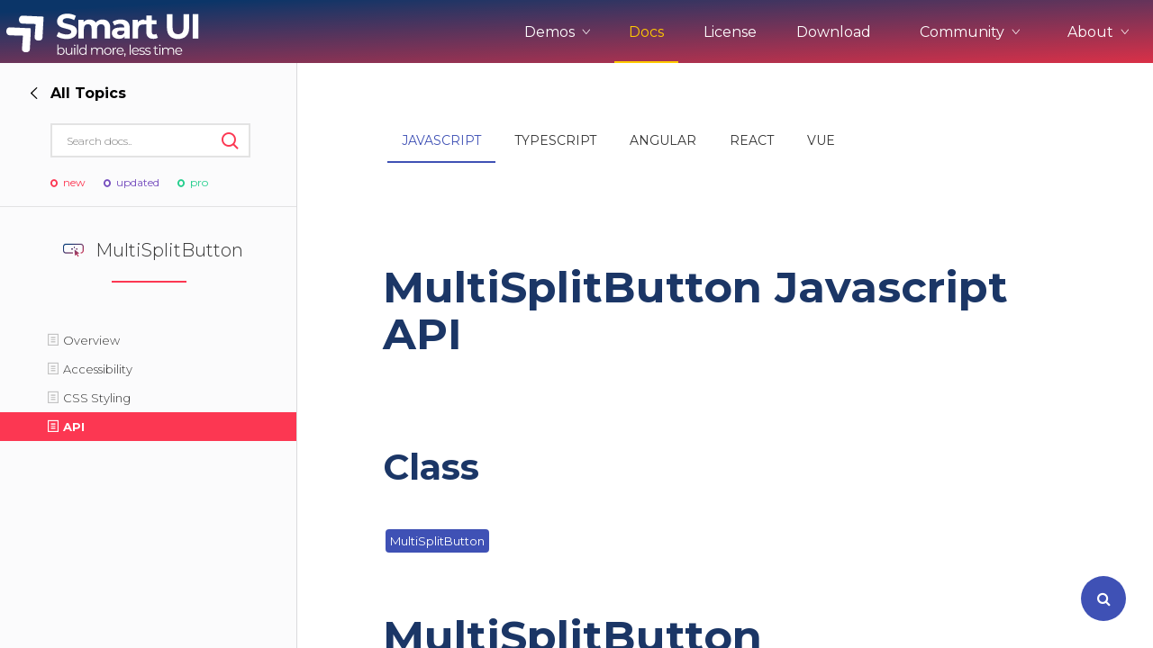

--- FILE ---
content_type: text/html; charset=UTF-8
request_url: https://www.htmlelements.com/docs/multisplitbutton-api/
body_size: 36079
content:

<!DOCTYPE html>
<html lang="en-US">
<head>
<meta charset="UTF-8" />
<meta http-equiv="X-UA-Compatible" content="IE=edge,chrome=1" />
<meta name="viewport" content="width=device-width, initial-scale=1, maximum-scale=1, user-scalable=no">

<meta name="product" content="smart-html-elements">

<meta property="og:type" content="website">
<meta property="og:title" content="smart-html-elements">

<!--End of Tawk.to Script-->
<meta name="twitter:card" content="summary">
<meta name="twitter:site" content="@htmlelements">
<meta name="twitter:title" content="smart-html-elements">

<meta property="og:description" content="Learn how to use MultiSplitButton UI Component when working with Typescript, Javascript, Angular, React or Vue">
<meta name="description" content="Learn how to use MultiSplitButton UI Component when working with Typescript, Javascript, Angular, React or Vue">
<meta name="twitter:description" content="Learn how to use MultiSplitButton UI Component when working with Typescript, Javascript, Angular, React or Vue">
<meta name="keywords" content="MultiSplitButton, Typescript MultiSplitButton, Javascript MultiSplitButton, Web Component MultiSplitButton, Angular MultiSplitButton">

<title>MultiSplitButton API - MultiSplitButton Docs - Web Components for Javascript, Typescript, Angular, React and Vue</title>

<link rel="stylesheet" href="/docs/styles/site.css" type="text/css" />
<script type="text/javascript" src="/docs/scripts/site.js"></script>
<script type="text/javascript" src="/demos/scripts/alerts.js"></script>
<script>
	window.addEventListener('load',function() {
		//createFeedbackAlert();
		if (window.location.href.indexOf('-api') === -1) {
			window.$crisp=[];window.CRISP_WEBSITE_ID="bc1fe628-974e-420d-a7a5-38780a5e379c";(function(){d=document;s=d.createElement("script");s.src="https://client.crisp.chat/l.js";s.async=1;d.getElementsByTagName("head")[0].appendChild(s);})();			
		}
	});
</script>
<script async src="https://www.googletagmanager.com/gtag/js?id=G-1CB7F4MWYY"></script>
<script>
  window.dataLayer = window.dataLayer || [];
  function gtag(){dataLayer.push(arguments);}
  gtag('js', new Date());

  gtag('config', 'G-1CB7F4MWYY');
</script>
<!-- Global site tag (gtag.js) - Google Ads: 1014814202 -->
<script async src="https://www.googletagmanager.com/gtag/js?id=AW-1014814202"></script>
<script>
  window.dataLayer = window.dataLayer || [];
  function gtag(){dataLayer.push(arguments);}
  gtag('js', new Date());

  gtag('config', 'AW-1014814202');
</script>

<script>
function gtag_report_conversion(eventName) {
	if (eventName === undefined)
	  eventName = 'unspecified';
	  
	gtag('event', eventName, {
	  'event_category' : 'conversions',
	  'event_label' : 'htmlelements'
	});

	if (eventName == 'non-commercial-download' || eventName == 'commercial-download redirect'|| eventName == 'commercial-npm-download redirect')
	{
		gtag('event', 'conversion', {
			  'send_to': 'AW-1014814202/O0IfCKieg_sCEPqr8-MD'
		  });
	}

	return false;
}
</script>

</head>
<body style='background: white;'>
<div id="page">
  <header role="banner" class="header-docs">
      <input type="checkbox" id="mobile-nav" class="mobile-nav">
      <nav class="nav-open" role="navigation">
        <div class="nav-inner">
          <h2><a href="/"><span class="logo-icon"></span></a></h2>

          <ul class="nav-menu">
           <li class="nav-item ddown">
			    <span class="nav-btn">Demos <i class="ico-arrow-up"></i></span>
				<ul class="frameworks" style="width: 230px;">
					<li><h3>Web</h3></li>
					<li><a class="ripple" framework="web" href="/demos/" title="">UI for Javascript</a></li>
					<li><a class="ripple" framework="angular" href="/angular/" title="">UI for Angular</a></li>
					<li><a class="ripple" framework="react" href="/react/" title="">UI for React</a></li>
					<li><a class="ripple" framework="vue" href="/vue/" title="">UI for Vue</a></li>
					<li><a class="ripple" framework="vue" href="/blazor/" title="">UI for Blazor</a></li>
					<li><a class="ripple" framework="jqwidgets" href="https://www.jqwidgets.com/" target="_blank" title="">UI for jQuery</a></li>
					<li><a class="ripple" framework="templates" href="/templates/" title="">UI Templates</a></li>
					<li><h3>Project Management</h3></li>
					<li><a class="ripple" framework="projectmanagement" href="https://artavolo.com/" target="_blank" title="">Artavolo</a></li>
				</ul>
			</li>
            <li class="nav-item"><a href="/docs/" class="current" title="">Docs</a></li>
            <li class="nav-item"><a href="/license/" title="">License</a></li>
            <li class="nav-item"><a href="/download/" title="">Download</a></li>
			<li class="nav-item ddown">
              <span class="nav-btn">Community <i class="ico-arrow-up"></i></span>
              <ul>
                <li><a class="ripple" href="/forums/" title="">Forums</a></li>
		        <li><a class="ripple" href="/blog/" title="">Blogs</a></li>
				<li><a class="ripple" href="/clientlogin/" title="">Login</a></li>
			  </ul>
            </li>
            <li class="nav-item ddown">
			    <span class="nav-btn">About <i class="ico-arrow-up"></i></span>
				<ul>
					<li><a class="ripple" href="/about/" title="">About Us</a></li>
					<li><a class="ripple" href="/contact-us/" title="">Contact Us</a></li>
					<li><a class="ripple" href="/faq/" title="">FAQ</a></li>
				</ul>
			</li>
          </ul>

          <label class="mobile-nav-label" for="mobile-nav" aria-hidden="true">
            <div class="nav-icon-anim">
              <span></span>
              <span></span>
              <span></span>
              <span></span>
            </div>
          </label>
        </div>
      </nav>
  </header>
            
<div class="mobile-sec-nav">
<button class="sidenav-btn"><i class="ico-l-arrow"></i> Docs </button>
</div>    
<section class="wide-container">
	<style>
.side-nav-list .section-title.integrations {
    padding: 0px;
    margin: 0px;
    color: #FC3752;
    cursor: pointer;
    display: flex;
    font: 14px Montserrat,Helvetica,Arial,sans-serif;
    font-weight: 300;
    padding: 8px 24px 8px 58px;
    position: relative;
    width: 100%;
    align-items: flex-start;
    font-weight: 500;	
	margin-left: -4px;
}
</style>
<aside class="wide-sidebar docs-sidebar">
  <div class="sidebar-head">
	<button style="" id="back-forward" class="back-nav forward-nav"><i class="ico-arrow-right"></i><strong>Overview</strong></button>

	<button class="ico-close close-sidenav"></button>



	<form class="search-form side-search">
	  <input type="text" placeholder="Search docs..">
	  <button class="ico-search" type="submit"></button>
	</form>
	<div class="side-labels">
          <span class="ico-circle-dot label-new">new</span>
          <span class="ico-circle-dot label-updated">updated</span>
          <span class="ico-circle-dot label-pro">pro</span>
        </div>
  </div>

  <div class="nav-main">
	<div class="nav-wrapper go-right">
	  <div class="nav-left">
		<ul class="side-nav-list">
		  <li id="overview_left"><div class="ripple" title=""><p>Overview</p></div></li>
		  <li id="framework_left"><div class="ripple" title=""><p>Framework and Utilities</p></div></li>
		  <li id="angular_left"><div class="ripple" title=""><p>Angular</p></div></li>  
		  <li id="react_left"><div class="ripple" title=""><p>React</p></div></li>  
		  <li id="vue_left"><div class="ripple" title=""><p>Vue</p></div></li>  
		  <li id="blazor_left"><div class="ripple" title=""><p>Blazor</p></div></li>  
		  <li id="gettingstarted_left"><div class="ripple" title=""><p>Integrations</p></div></li>   
		  <li><a href="/docs/roadmap/" class="ripple" title=""><p>Roadmap</p></a></li>
		  <li><a href="/docs/release-notes/" class="ripple" title=""><p>Release Notes</p></a></li>
		  <li id="accessibility_left"><div class="ripple" title=""><p>Accessibility</p></div></li>
		  <li id="theming_left"><div class="ripple" title=""><p>Theme & Design</p></div></li>
		  <li><a href="/docs/ai-coding-assistant/" class="ripple" title=""><p>AI Assistant</p></a><span style="margin-top: 2px;" class="side-labels"><span class="ico-circle-dot label-new"></span></span></li>
		  <li style="pointer-events:none;"><div><h3 class=""><span title="" class=""></span>Complex Components</h3></div></li>
		  <li id="grid_left"><div class="ripple" title=""><p>Grid</p></div></li>
		  <li id="gantt_left"><div class="ripple" title=""><p>Gantt Chart</p></div></li>
		  <li id="scheduler_left"><div class="ripple" title=""><p>Scheduler</p></div></li>
		  <li id="cardview_left"><div class="ripple" title=""><p>CardView</p></div></li>
		  <li id="chart_left"><div class="ripple" title=""><p>Chart</p></div></li>
		  <li id="editor_left"><div class="ripple" title=""><p>Editor</p></div></li>
		  <li id="dockinglayout_left"><div class="ripple" title=""><p>DockingLayout</p></div></li>
		  <li id="kanban_left"><div class="ripple" title=""><p>Kanban</p></div></li>
		  <li id="pivottable_left"><div class="ripple" title=""><p>PivotTable</p></div></li>
		  <li id="table_left"><div class="ripple" title=""><p>Table</p></div></li>  
		  <li style="pointer-events:none;"><div><h3 class=""><span title="" class=""></span>Core Components</h3></div></li>
		  <li id="accordion_left"><div class="ripple" title=""><p>Accordion</p></div></li>
		  <li id="badge_left"><div class="ripple" title=""><p>Badge</p></div></li>
		  <li id="barcode_left"><div class="ripple" title=""><p>Barcode</p></div></li>
		  <li id="button_left"><div class="ripple" title=""><p>Button</p></div></li>
		  <li id="breadcrumb_left"><div class="ripple" title=""><p>Breadcrumb</p></div></li>
		  <li id="card_left"><div class="ripple" title=""><p>Card</p></div></li>
		  <li id="carousel_left"><div class="ripple" title=""><p>Carousel</p></div></li>
		  <li id="calendar_left"><div class="ripple" title=""><p>Calendar</p></div></li>
		  <li id="checkbox_left"><div class="ripple" title=""><p>CheckBox</p></div></li>
		  <li id="combobox_left"><div class="ripple" title=""><p>ComboBox</p></div></li>
		  <li id="colorpicker_left"><div class="ripple" title=""><p>ColorPicker</p></div></li>
		  <li id="datetimepicker_left"><div class="ripple" title=""><p>DateTimePicker</p></div></li>
		  <li id="dropdownlist_left"><div class="ripple" title=""><p>DropDownList</p></div></li>
		  <li id="dropdownbutton_left"><div class="ripple" title=""><p>DropDownButton</p></div></li>
		  <li id="fileupload_left"><div class="ripple" title=""><p>FileUpload</p></div></li>
		  <li id="form_left"><div class="ripple" title=""><p>Form</p></div></li>
		  <li id="gauge_left"><div class="ripple" title=""><p>Gauge</p></div></li>
		  <li id="input_left"><div class="ripple" title=""><p>Input</p></div></li>
		  <li id="listbox_left"><div class="ripple" title=""><p>ListBox</p></div></li>
		  <li id="listmenu_left"><div class="ripple" title=""><p>ListMenu</p></div></li>
		  <li id="layout_left"><div class="ripple" title=""><p>Layout</p></div></li>
		  <li id="maskedtextbox_left"><div class="ripple" title=""><p>MaskedTextBox</p></div></li>
		  <li id="menu_left"><div class="ripple" title=""><p>Menu</p></div></li>
		  <li id="multilinetextbox_left"><div class="ripple" title=""><p>MultilineTextBox</p></div></li>
		  <li id="multisplitbutton_left"><div class="ripple" title=""><p>MultiSplitButton</p></div></li>
		  <li id="numerictextbox_left"><div class="ripple" title=""><p>NumericTextBox</p></div></li>			  
		  <li id="pager_left"><div class="ripple" title=""><p>Pager</p></div></li>
		  <li id="passwordtextbox_left"><div class="ripple" title=""><p>PasswordTextBox</p></div></li>
		  <li id="powerbutton_left"><div class="ripple" title=""><p>PowerButton</p></div></li>
		  <li id="progressbar_left"><div class="ripple" title=""><p>ProgressBar</p></div></li>
		  <li id="querybuilder_left"><div class="ripple" title=""><p>QueryBuilder</p></div></li>
		  <li id="radiobutton_left"><div class="ripple" title=""><p>RadioButton</p></div></li>
		  <li id="rating_left"><div class="ripple" title=""><p>Rating</p></div></li>
		  <li id="repeatbutton_left"><div class="ripple" title=""><p>RepeatButton</p></div></li>
		  <li id="ribbon_left"><div class="ripple" title=""><p>Ribbon Bar</p></div></li>
	      <li id="qrcode_left"><div class="ripple" title=""><p>Qrcode</p></div></li>
		  <li id="scrollbar_left"><div class="ripple" title=""><p>ScrollBar</p></div></li>
		  <li id="slider_left"><div class="ripple" title=""><p>Slider</p></div></li>
		  <li id="splitter_left"><div class="ripple" title=""><p>Splitter</p></div></li>
		  <li id="switchbutton_left"><div class="ripple" title=""><p>SwitchButton</p></div></li>
		  <li id="sortable_left"><div class="ripple" title=""><p>Sortable</p></div></li>
		  <li id="tabs_left"><div class="ripple" title=""><p>Tabs</p></div></li>
		  <li id="tank_left"><div class="ripple" title=""><p>Tank</p></div></li>
		  <li id="textbox_left"><div class="ripple" title=""><p>TextBox</p></div></li>
		  <li id="timepicker_left"><div class="ripple" title=""><p>TimePicker</p></div></li>
		  <li id="toast_left"><div class="ripple" title=""><p>Toast</p></div></li>
		  <li id="togglebutton_left"><div class="ripple" title=""><p>ToggleButton</p></div></li>
		  <li id="tooltip_left"><div class="ripple" title=""><p>Tooltip</p></div></li>
		  <li id="tree_left"><div class="ripple" title=""><p>Tree</p></div></li>
		  <li id="window_left"><div class="ripple" title=""><p>Window</p></div></li>
	   </ul>
	  </div>
	  
	  <div class="nav-right">
		<ul id="overview_right" class="side-nav-list">
		  <li><h3 class="section-title underline red">Overview</h3></li>
		  <li><a href="/docs/introduction/" class="introduction ripple" title=""><p>Introduction</p></a></li>
		  <li><a href="/docs/community-and-enterprise/" class="introduction ripple" title=""><p>Community & Enterprise</p></a></li>
		  <li><a href="/docs/download-and-installation/" class="ripple" title=""><p>Download & Installation</p></a></li>
		  <li><a href="/docs/browsers-support/" class="ripple" title=""><p>Browsers Support</p></a></li>
		</ul>		  
		<ul id="framework_right" class="side-nav-list">
		  <li><h3 class="section-title underline red">Framework and Utilities</h3></li>
		  <li><a href="/docs/base-element/" class="ripple" title=""><p>Create a Custom Element</p></a></li>
		  <li><a href="/docs/view-model-binding/" class="ripple" title=""><p>View Model Binding</p></a></li>
		  <li><a href="/docs/data-adapter/" class="ripple" title=""><p>Data Adapter</p></a></li>
		  <li><a href="/docs/data-exporter/" class="ripple" title=""><p>Data Exporter</p></a></li>
		  <li><a href="/docs/conditional-formatter/" class="ripple" title=""><p>Conditional Formatter</p></a></li>
		  <li><a href="/docs/shadow-dom/" class="introduction ripple" title=""><p>Shadow Dom</p></a></li>
		  <li><a href="/docs/router/" class="ripple" title=""><p>Router</p></a></li>
		  <li><a href="/docs/validator/" class="ripple" title=""><p>Validator</p></a></li>
		  <li><a href="/docs/date-api/" class="ripple" title=""><p>Date API</p></a></li>
		  <li><a href="/docs/numeric-api/" class="ripple" title=""><p>Numeric API</p></a></li>
		  <li><a href="/docs/drawing-api/" class="ripple" title=""><p>Drawing API</p></a></li>
		  <li><a href="/docs/localization/" class="ripple" title=""><p>Localization</p></a></li>
		  <li><a href="/docs/comparison-with-other-frameworks/" class="ripple" title=""><p>Comparison with Others</p></a></li>
		</ul>
		<ul id="accessibility_right" class="side-nav-list">
		  <li><h3 class="section-title underline red">Accessibility</h3></li>
		  <li><a href="/docs/accessibility/" class="ripple" title=""><p>Overview</p></a></li>
		  <li><a href="/docs/accessibility/#aria/" id="aria1" class="ripple" title=""><p>WAI-ARIA Support</p></a></li>
		  <li><a href="/docs/accessibility/#section508/" id="section5081" class="ripple" title=""><p>Section 508 Support</p></a></li>
		  <li><a href="/docs/accessibility/#wcag/" id="wcag1" class="ripple" title=""><p>WCAG Compliance</p></a></li>
		  <li><a href="/docs/keyboard-navigation/" class="ripple" title=""><p>Keyboard Shortcuts</p></a></li>
		  <li><a href="/docs/right-to-left/" class="ripple" title=""><p>Right-to-left Languages</p></a></li> 
		</ul>
		<ul id="theming_right" class="side-nav-list">
		  <li><h3 class="section-title underline red">Theme & Design</h3></li>
	      <li><a target="_blank" href="https://www.figma.com/community/file/1192112643834873838/smart-ui-kit-for-figma" class="ripple" title=""><p>Figma Design</p></a></li>
		  <li><a href="/docs/css-variables/" class="ripple" title=""><p>Theme Variables</p></a></li>
		  <li><a href="/docs/themebuilder/" class="ripple" title=""><p>Theme Builder</p></a></li>		  
		</ul>	
		<ul id="angular_right" class="side-nav-list">
		  <li><h3 class="section-title underline red">Angular</h3></li>
		  <li><a href="/docs/angular-cli/" class="introduction ripple" title=""><p>Using with Angular</p></a></li>
		  <li><a href="/docs/angular-npm-packages/" class="introduction ripple" title=""><p>Component NPM packages</p></a></li>
		  <li><a href="/docs/angular-template-driven-forms/" class="introduction ripple" title=""><p>Template-driven Forms</p></a></li>
		  <li><a href="/docs/angular-template-driven-forms-validator/" class="introduction ripple" title=""><p>Forms Custom Validation</p></a></li>
		  <li><a href="/docs/angular-reactive-forms/" class="introduction ripple" title=""><p>Reactive Forms</p></a></li>
		  <li><a href="/docs/smart-angular-signals/" class="introduction ripple" title=""><p>Angular Signals</p></a></li>
		  <li><a href="/docs/smart-angular-universal/" class="introduction ripple" title=""><p>Angular Universal - Server side Rendering</p></a></li>
		  <li><a href="/docs/angular-grid/" class="introduction ripple" title=""><p>Angular Grid</p></a></li>
		  <li><a href="/docs/angular-grid-data-service/" class="introduction ripple" title=""><p>Angular Grid Data Service</p></a></li>
		  <li><a href="/docs/angular-ngx-translate-grid/" class="introduction ripple" title=""><p>NGX Translate Grid</p></a></li>
		  <li><a href="/docs/angular-refresh-grid-data-source/" class="introduction ripple" title=""><p>Angular Grid Refresh Data Source</p></a></li>
		  <li><a href="/docs/angular-ngfor/" class="introduction ripple" title=""><p>ngFor Directive</p></a></li>
		  <li><a href="/docs/angular-http-crud/" class="introduction ripple" title=""><p>Angular HTTP and Grid CRUD</p></a></li>
		  <li><a href="/docs/angular-dynamic-forms/" class="introduction ripple" title=""><p>Dynamic Forms</p></a></li>
		  <li><a href="/docs/angular-form-numeric-validation/" class="introduction ripple" title=""><p>Form Numeric Validation</p></a></li>
		  <li><a href="/docs/angular-service-toast/" class="introduction ripple" title=""><p>Notification Angular Service</p></a></li>	  
		  <li><a href="/docs/angular-routing-tabs/" class="introduction ripple" title=""><p>Angular routing with Tabs</p></a></li>	  
		  <li><a href="/docs/angular-routing-splitter/" class="introduction ripple" title=""><p>Angular routing with Splitter</p></a></li>	  
		  <li><a href="/docs/angular-routing-accordion/" class="introduction ripple" title=""><p>Angular routing with Accordion</p></a></li>	
		  <li><a href="/docs/angular-component-grid-column/" class="introduction ripple" title=""><p>Angular Component in Grid column</p></a></li>	
		  <li><a href="/docs/angular-refresh-data-source/" class="introduction ripple" title=""><p>Refresh Grid data source</p></a></li>	
		  <li><a href="/docs/angular-dynamic-component-loading/" class="introduction ripple" title=""><p>Dynamic Components in Tabs</p></a></li>		
		  <li><a href="/docs/angular-table-ngfor/" class="introduction ripple" title=""><p>Dynamic Table with ng-for</p></a></li>
		  <li><a href="/docs/angular-debug/" class="introduction ripple" title=""><p>Angular Debug with VS Code</p></a></li>
		  <li><a href="/docs/angular-rxjs/" class="introduction ripple" title=""><p>Angular RxJS</p></a></li>
		  <li><a href="/docs/angular-rxjs-paging/" class="introduction ripple" title=""><p>Angular RxJS Server Paging</p></a></li>
  		  <li><a href="/docs/angular-azure-face-api/" class="introduction ripple" title=""><p>Angular Azure Face API</p></a></li>
  		  <li><a href="/docs/angular-azure-cosmos-db/" class="introduction ripple" title=""><p>Angular Azure Cosmos DB</p></a></li>
  		  <li><a href="/docs/angular-electron-grid/" class="introduction ripple" title=""><p>Angular Electron with Grid</p></a></li>
  		  <li><a href="/docs/angular-grid-editing-with-form/" class="introduction ripple" title=""><p>Angular Grid Editing with Form</p></a></li>
  		  <li><a href="/docs/angular-grid-as-standalone/" class="introduction ripple" title=""><p>Angular Grid as Standalone</p></a></li>
  		  <li><a href="/docs/angular-gantt-chart-as-standalone/" class="introduction ripple" title=""><p>Angular Gantt as Standalone</p></a></li>
  		  <li><a href="/docs/angular-scheduler-as-standalone/" class="introduction ripple" title=""><p>Angular Scheduler as Standalone</p></a></li>
  	    </ul>
		<ul id="react_right" class="side-nav-list">
		  <li><h3 class="section-title underline red">React</h3></li>
		  <li><a href="/docs/react/" class="introduction ripple" title=""><p>Using with React</p></a></li>
		  <li><a href="/docs/react-typescript/" class="introduction ripple" title=""><p>React with Typescript</p></a></li>
		  <li><a href="/docs/react-using-the-state-hook/" class="introduction ripple" title=""><p>Using the state Hook</p></a></li>
		  <li><a href="/docs/react-grid/" class="introduction ripple" title=""><p>React Grid</p></a></li>
		  <li><a href="/docs/grid-nextjs/" class="introduction ripple" title=""><p>NextJS & Grid</p></a></li>
		  <li><a href="/docs/smart-nextjs-ssr/" class="introduction ripple" title=""><p>Next JS with SSR</p></a></li>
		  <li><a href="/docs/react-vite-setup/" class="introduction ripple" title=""><p>Vite</p></a></li>
		  <li><a href="/docs/react-kanban-remote-data/" class="introduction ripple" title=""><p>React Kanban Remote data</p></a></li>
		  <li><a href="/docs/react-scheduler-server-side-crud-mysql/" class="introduction ripple" title=""><p>React Scheduler & MySQL</p></a></li>
		  <li><a href="/docs/react-scheduler-server-side-crud-mongodb/" class="introduction ripple" title=""><p>React Scheduler & MongoDB</p></a></li>
		  <li><a href="/docs/react-grid-remote-data/" class="introduction ripple" title=""><p>React Grid Remote Data</p></a></li>
		  <li><a href="/docs/react-grid-editing-with-form/" class="introduction ripple" title=""><p>React Grid Edit with Form</p></a></li>
		  <li><a href="/docs/react-ways-of-styling-grid/" class="introduction ripple" title=""><p>React Grid Styling</p></a></li>
		  <li><a href="/docs/react-grid-crud-mysql/" class="introduction ripple" title=""><p>React Grid CRUD</p></a></li>
		  <li><a href="/docs/smart-grid-react-hooks/" class="introduction ripple" title=""><p>React Hooks in Grid</p></a></li>
		  <li><a href="/docs/render-components-in-grid-cells/" class="introduction ripple" title=""><p>React Components in Grid cells</p></a></li>
		  <li><a href="/docs/render-components-in-table-cells/" class="introduction ripple" title=""><p>React Components in Table cells</p></a></li>
		  <li><a href="/docs/react-grid-crud-mysql/" class="introduction ripple" title=""><p>React Grid CRUD with Express JS and MySQL</p></a></li>
		  <li><a href="/docs/react-grid-server-side-operations-graph-ql/" class="introduction ripple" title=""><p>React Grid and GraphQL</p></a></li>
		</ul>
		<ul id="vue_right" class="side-nav-list">
		  <li><h3 class="section-title underline red">Vue</h3></li>
		  <li><a href="/docs/vue3/" class="introduction ripple" title=""><p>Using with Vue 3</p></a></li>
		  <li><a href="/docs/vue3-typescript/" class="introduction ripple" title=""><p>Using with Vue 3 & Typescript</p></a></li>
		  <li><a href="/docs/vue3-typescript-composition-api/" class="introduction ripple" title=""><p>Using with Vue 3 Composition API</p></a></li>
		  <li><a href="/docs/vue2/" class="introduction ripple" title=""><p>Using with Vue 2</p></a></li>
		  <li><a href="/docs/vue/" class="introduction ripple" title=""><p>Using ListBox with Vue 2</p></a></li>
		  <li><a href="/docs/vue-routing/" class="introduction ripple" title=""><p>Vue Routing</p></a></li>
		  <li><a href="/docs/vue-grid-data-binding/" class="introduction ripple" title=""><p>Vue Grid Data Bind</p></a></li>
		</ul>
		<ul id="blazor_right" class="side-nav-list">
		  <li><h3 class="section-title underline red">Blazor</h3></li>
		  <li><a href="/docs/blazor/" class="introduction ripple" title=""><p>Using with Blazor & .NET 8, 9, 10</p></a></li>
		  <li><a href="/docs/blazor-net/" class="introduction ripple" title=""><p>Using with Blazor & .NET 5, 6, 7</p></a></li>
		  <li><a href="/docs/blazor-web-components/" class="introduction ripple" title=""><p>Using Blazor with JS Components</p></a></li>
		  <li><a href="/docs/blazor-two-way-data-binding/" class="introduction ripple" title=""><p>Two-way Binding</p></a></li>
		  <li><a href="/docs/blazor-localization/" class="introduction ripple" title=""><p>Localization</p></a></li>
		  <li><a href="/docs/blazor-theme/" class="introduction ripple" title=""><p>Themes</p></a></li>
		  <li><a href="/docs/blazor-adding-components-to-toolbox/" class="introduction ripple" title=""><p>Adding to Toolbox</p></a></li>
		  <li><a href="/docs/blazor-webassembly-standalone/" class="introduction ripple" title=""><p>Web Assembly Standalone App</p>
		  <li><a href="/docs/blazor-web-assembly-crud/" class="introduction ripple" title=""><p>Web Assembly CRUD App</p></a></li>
		  <li><a href="/docs/blazor-progressive-web-app/" class="introduction ripple" title=""><p>PWA App</p></a></li>
		  <li><a href="/docs/blazor-desktop-crossplatform/" class="introduction ripple" title=""><p>Desktop App</p></a></li>
		  <li><a href="/docs/blazor-maui/" class="introduction ripple" title=""><p>.NET MAUI & Blazor</p></a></li>
		  <li><a href="/docs/blazor-fullstack-app-with-graphql/" class="introduction ripple" title=""><p>Full-stack app with GraphQL</p></a></li>
		  <li><a href="/docs/blazor-fullstack-app-with-graphql-part-2/" class="introduction ripple" title=""><p>Full-stack app with GraphQL(2)</p></a></li>
		  <li><a href="/docs/blazor-cardview/" class="introduction ripple" title=""><p>Blazor CardView</p></a></li>
		  <li><a style="margin-left:16px;" href="/docs/blazor-cardview/" class="introduction ripple" title=""><p>Setup CardView</p></a></li>
		  <li><a style="margin-left:16px;" href="/docs/blazor-cardview-editing/" class="introduction ripple" title=""><p>Cardview Editing</p></a></li>
		  <li><a style="margin-left:16px;" href="/docs/blazor-cardview-scroll/" class="introduction ripple" title=""><p>Cardview Scroll</p></a></li>
		  <li><a href="/docs/blazor-chart/" class="introduction ripple" title=""><p>Blazor Chart</p></a></li>
		  <li><a style="margin-left:16px;" href="/docs/blazor-chart/" class="introduction ripple" title=""><p>Setup Chart</p></a></li>
		  <li><a style="margin-left:16px;" href="/docs/blazor-chart-axes/" class="introduction ripple" title=""><p>Chart Axes</p></a></li>
		  <li><a style="margin-left:16px;" href="/docs/blazor-chart-formatting/" class="introduction ripple" title=""><p>Chart Formatting</p></a></li>
		  <li><a style="margin-left:16px;" href="/docs/blazor-chart-polar-spider/" class="introduction ripple" title=""><p>Chart Polar/Spider</p></a></li>
		  <li><a style="margin-left:16px;" href="/docs/blazor-chart-types/" class="introduction ripple" title=""><p>Chart Types</p></a></li>
		  <li><a href="/docs/blazor-editor/" class="introduction ripple" title=""><p>Blazor Editor</p></a></li>
		  <li><a style="margin-left:16px;" href="/docs/blazor-editor/" class="introduction ripple" title=""><p>Setup Editor</p></a></li>
		  <li><a style="margin-left:16px;" href="/docs/blazor-editor-find-and-replace/" class="introduction ripple" title=""><p>Editor Find & Replace</p></a></li>
		  <li><a style="margin-left:16px;" href="/docs/blazor-editor-inline-toolbar/" class="introduction ripple" title=""><p>Editor Inline toolbar</p></a></li>
		  <li><a style="margin-left:16px;" href="/docs/blazor-editor-markdown/" class="introduction ripple" title=""><p>Editor markdown</p></a></li>
		  <li><a style="margin-left:16px;" href="/docs/blazor-editor-methods/" class="introduction ripple" title=""><p>Editor methods</p></a></li>
		  <li><a style="margin-left:16px;" href="/docs/blazor-editor-paste-format/" class="introduction ripple" title=""><p>Editor Paste format</p></a></li>
		  <li><a style="margin-left:16px;" href="/docs/blazor-editor-toolbar/" class="introduction ripple" title=""><p>Editor toolbar</p></a></li>
		  <li><a style="margin-left:16px;" href="/docs/blazor-editor-toolbar-items/" class="introduction ripple" title=""><p>Editor toolbar items</p></a></li>
		  <li><a style="margin-left:16px;" href="/docs/blazor-editor-custom-toolbar-items/" class="introduction ripple" title=""><p>Custom toolbar items(JSInterop)</p></a></li>
		  <li><a style="margin-left:16px;" href="/docs/blazor-editor-image-upload/" class="introduction ripple" title=""><p>Editor Image Upload</p></a></li>
		  <li><a href="/docs/blazor-dockinglayout/" class="introduction ripple" title=""><p>Blazor Docking Layout</p></a></li>
		  <li><a href="/docs/blazor-gantt/" class="introduction ripple" title=""><p>Blazor Gantt</p></a></li>
		  <li><a style="margin-left:16px;" href="/docs/blazor-gantt/" class="introduction ripple" title=""><p>Setup Gantt</p></a></li>
		  <li><a style="margin-left:16px;" href="/docs/blazor-gantt-data-binding/" class="introduction ripple" title=""><p>Gantt Data Bind</p></a></li>
		  <li><a style="margin-left:16px;" href="/docs/blazor-gantt-data-bind-json/" class="introduction ripple" title=""><p>Gantt Data Bind to JSON</p></a></li>
		  <li><a style="margin-left:16px;" href="/docs/blazor-gantt-events/" class="introduction ripple" title=""><p>Gantt events</p></a></li>
		  <li><a style="margin-left:16px;" href="/docs/blazor-gantt-export/" class="introduction ripple" title=""><p>Gantt export</p></a></li>
		  <li><a style="margin-left:16px;" href="/docs/blazor-gantt-header/" class="introduction ripple" title=""><p>Gantt header</p></a></li>
		  <li><a style="margin-left:16px;" href="/docs/blazor-gantt-nonworking-time/" class="introduction ripple" title=""><p>Gantt nonworking-time</p></a></li>
		  <li><a style="margin-left:16px;" href="/docs/blazor-gantt-resources/" class="introduction ripple" title=""><p>Gantt resources</p></a></li>
		  <li><a style="margin-left:16px;" href="/docs/blazor-gantt-task-customization/" class="introduction ripple" title=""><p>Gantt Customization</p></a></li>
		  <li><a style="margin-left:16px;" href="/docs/blazor-gantt-timeline/" class="introduction ripple" title=""><p>Gantt Timeline</p></a></li>
		  <li><a style="margin-left:16px;" href="/docs/blazor-gantt-custom-header/" class="introduction ripple" title=""><p>Gantt Custom Header(JSInterop)</p></a></li>
		  <li><a href="/docs/blazor-grid/" class="introduction ripple" title=""><p>Blazor Grid</p></a></li>
		  <li><a style="margin-left:16px;" href="/docs/blazor-grid/" class="introduction ripple" title=""><p>Setup Grid</p></a></li>
		  <li><a style="margin-left:16px;" href="/docs/blazor-grid-column-menu/" class="introduction ripple" title=""><p>Grid Column Menu</p></a></li>
		  <li><a style="margin-left:16px;" href="/docs/blazor-grid-columns-bind/" class="introduction ripple" title=""><p>Grid Columns Bind</p></a></li>
		  <li><a style="margin-left:16px;" href="/docs/blazor-grid-columns-command-column/" class="introduction ripple" title=""><p>Grid Columns Command Menu</p></a></li>
		  <li><a style="margin-left:16px;" href="/docs/blazor-grid-columns-format/" class="introduction ripple" title=""><p>Grid Columns Format</p></a></li>
		  <li><a style="margin-left:16px;" href="/docs/blazor-grid-columns-freeze/" class="introduction ripple" title=""><p>Grid Columns Freeze</p></a></li>
		  <li><a style="margin-left:16px;" href="/docs/blazor-grid-columns-group/" class="introduction ripple" title=""><p>Grid Columns Group</p></a></li>
		  <li><a style="margin-left:16px;" href="/docs/blazor-grid-columns-reorder/" class="introduction ripple" title=""><p>Grid Columns Reorder</p></a></li>
		  <li><a style="margin-left:16px;" href="/docs/blazor-grid-columns-resize/" class="introduction ripple" title=""><p>Grid Columns Resize</p></a></li>
		  <li><a style="margin-left:16px;" href="/docs/blazor-grid-data-bind-csv/" class="introduction ripple" title=""><p>Grid Data Bind to CSV</p></a></li>
		  <li><a style="margin-left:16px;" href="/docs/blazor-grid-data-bind-enumerable/" class="introduction ripple" title=""><p>Grid Data Bind to Enumerable</p></a></li>
		  <li><a style="margin-left:16px;" href="/docs/blazor-grid-data-bind-json/" class="introduction ripple" title=""><p>Grid Data Bind to JSON</p></a></li>
		  <li><a style="margin-left:16px;" href="/docs/blazor-grid-data-bind-sql/" class="introduction ripple" title=""><p>Grid Data Bind to SQL</p></a></li>
		  <li><a style="margin-left:16px;" href="/docs/blazor-grid-data-bind-web-api/" class="introduction ripple" title=""><p>Grid Data Bind to Web API</p></a></li>
		  <li><a style="margin-left:16px;" href="/docs/blazor-grid-events/" class="introduction ripple" title=""><p>Grid Events</p></a></li>
		  <li><a style="margin-left:16px;" href="/docs/blazor-grid-export/" class="introduction ripple" title=""><p>Grid Export</p></a></li>
		  <li><a style="margin-left:16px;" href="/docs/blazor-setup-editable-grid/" class="introduction ripple" title=""><p>Grid Editing</p></a></li>
		  <li><a style="margin-left:16px;" href="/docs/blazor-grid-filter/" class="introduction ripple" title=""><p>Grid Filter</p></a></li>
		  <li><a style="margin-left:16px;" href="/docs/blazor-grid-grouping/" class="introduction ripple" title=""><p>Grid Grouping</p></a></li>
		  <li><a style="margin-left:16px;" href="/docs/blazor-grid-paging/" class="introduction ripple" title=""><p>Grid Paging</p></a></li>
		  <li><a style="margin-left:16px;" href="/docs/blazor-grid-refresh-data/" class="introduction ripple" title=""><p>Grid Refresh Data</p></a></li>
		  <li><a style="margin-left:16px;" href="/docs/blazor-grid-selection/" class="introduction ripple" title=""><p>Grid Selection</p></a></li>
		  <li><a style="margin-left:16px;" href="/docs/blazor-grid-server-side-crud/" class="introduction ripple" title=""><p>Grid Server side Crud</p></a></li>
		  <li><a style="margin-left:16px;" href="/docs/blazor-grid-localization" class="introduction ripple" title=""><p>Localization</p></a></li>
		  <li><a style="margin-left:16px;" href="/docs/blazor-grid-data-bind-odata/" class="introduction ripple" title=""><p>OData binding</p></a></li>
		  <li><a style="margin-left:16px;" href="/docs/blazor-grid-dynamic-template/" class="introduction ripple" title=""><p>Dynamic Template(JSInterop)</p></a></li>
		  <li><a style="margin-left:16px;" href="/docs/blazor-grid-custom-editor/" class="introduction ripple" title=""><p>Custom Editor</p></a></li>
		  <li><a style="margin-left:16px;" href="/docs/blazor-grid-tooltips/" class="introduction ripple" title=""><p>Custom Tooltips</p></a></li>
		  <li><a href="/docs/blazor-input/" class="introduction ripple" title=""><p>Blazor Inputs</p></a></li>
		  <li><a style="margin-left:16px;" href="/docs/blazor-button/" class="introduction ripple" title=""><p>Button</p></a></li>
		  <li><a style="margin-left:16px;" href="/docs/blazor-switch-button/" class="introduction ripple" title=""><p>Switch Button</p></a></li>
		  <li><a style="margin-left:16px;" href="/docs/blazor-radio-button/" class="introduction ripple" title=""><p>Radio Button</p></a></li>
		  <li><a style="margin-left:16px;" href="/docs/blazor-repeat-button/" class="introduction ripple" title=""><p>Repeat Button</p></a></li>
		  <li><a style="margin-left:16px;" href="/docs/blazor-dropdown-button/" class="introduction ripple" title=""><p>Dropdown Button</p></a></li>
		  <li><a style="margin-left:16px;" href="/docs/blazor-toggle-button/" class="introduction ripple" title=""><p>Toggle Button</p></a></li>
		  <li><a style="margin-left:16px;" href="/docs/blazor-progress-bar/" class="introduction ripple" title=""><p>Progress Bar</p></a></li>
		  <li><a style="margin-left:16px;" href="/docs/blazor-checkbox/" class="introduction ripple" title=""><p>Checkbox</p></a></li>
		  <li><a style="margin-left:16px;" href="/docs/blazor-card/" class="introduction ripple" title=""><p>Card</p></a></li>
		  <li><a style="margin-left:16px;" href="/docs/blazor-check-input/" class="introduction ripple" title=""><p>Check Input</p></a></li>
		  <li><a style="margin-left:16px;" href="/docs/blazor-multi-combo-input/" class="introduction ripple" title=""><p>Multicombo Input</p></a></li>
		  <li><a style="margin-left:16px;" href="/docs/blazor-multi-input/" class="introduction ripple" title=""><p>Multi Input</p></a></li>
		  <li><a style="margin-left:16px;" href="/docs/blazor-number-input/" class="introduction ripple" title=""><p>Number Input</p></a></li>
		  <li><a style="margin-left:16px;" href="/docs/blazor-numeric-textbox/" class="introduction ripple" title=""><p>Numeric Textbox</p></a></li>
		  <li><a style="margin-left:16px;" href="/docs/blazor-datetime-picker/" class="introduction ripple" title=""><p>Date/Time Picker</p></a></li>
		  <li><a style="margin-left:16px;" href="/docs/blazor-date-range-input/" class="introduction ripple" title=""><p>Date Range Input</p></a></li>
		  <li><a style="margin-left:16px;" href="/docs/blazor-date-input/" class="introduction ripple" title=""><p>Date Input</p></a></li>
		  <li><a style="margin-left:16px;" href="/docs/blazor-calendar/" class="introduction ripple" title=""><p>Calendar</p></a></li>
		  <li><a style="margin-left:16px;" href="/docs/blazor-slider/" class="introduction ripple" title=""><p>Slider</p></a></li>
		  <li><a style="margin-left:16px;" href="/docs/blazor-masked-textbox/" class="introduction ripple" title=""><p>Masked TextBox</p></a></li>
		  <li><a style="margin-left:16px;" href="/docs/blazor-password-textbox/" class="introduction ripple" title=""><p>Password TextBox</p></a></li>
		  <li><a style="margin-left:16px;" href="/docs/blazor-file-upload/" class="introduction ripple" title=""><p>File Upload</p></a></li>
		  <li><a style="margin-left:16px;" href="/docs/blazor-file-upload-handle-files/" class="introduction ripple" title=""><p>File Upload handle Files</p></a></li>
		  <li><a style="margin-left:16px;" href="/docs/blazor-dropdown-list/" class="introduction ripple" title=""><p>Dropdownlist</p></a></li>
			<li><a style="margin-left:16px;" href="/docs/blazor-drop-down-list-label-value-pair/" class="introduction ripple" title=""><p>Dropdownlist with Label & Value</p></a></li>
		  <li><a style="margin-left:16px;" href="/docs/blazor-combobox/" class="introduction ripple" title=""><p>Combobox</p></a></li>
		  <li><a style="margin-left:16px;" href="/docs/blazor-combo-box-label-value-pair/" class="introduction ripple" title=""><p>Combobox with Label & Value</p></a></li>
		  <li><a style="margin-left:16px;" href="/docs/blazor-color-picker/" class="introduction ripple" title=""><p>Color Picker</p></a></li>
		  <li><a style="margin-left:16px;" href="/docs/blazor-time-picker/" class="introduction ripple" title=""><p>Time Picker</p></a></li>
		  <li><a style="margin-left:16px;" href="/docs/blazor-tank/" class="introduction ripple" title=""><p>Tank</p></a></li>
		  <li><a href="/docs/blazor-kanban/" class="introduction ripple" title=""><p>Blazor Kanban</p></a></li>
		  <li><a style="margin-left:16px;" href="/docs/blazor-kanban/" class="introduction ripple" title=""><p>Setup Kanban</p></a></li>
		  <li><a style="margin-left:16px;" href="/docs/blazor-kanban-nested-columns/" class="introduction ripple" title=""><p>Kanban Nested columns</p></a></li>
		  <li><a style="margin-left:16px;" href="/docs/blazor-kanban-data-bind-sql/" class="introduction ripple" title=""><p>Kanban SQL bind</p></a></li>
		  <li><a style="margin-left:16px;" href="/docs/blazor-kanban-server-side-crud/" class="introduction ripple" title=""><p>Kanban Server Side CRUD</p></a></li>
		  <li><a href="/docs/blazor-pivot/" class="introduction ripple" title=""><p>Blazor Pivot</p></a></li>
		  <li><a style="margin-left:16px;" href="/docs/blazor-pivot/" class="introduction ripple" title=""><p>Setup Pivot Table</p></a></li>
		  <li><a style="margin-left:16px;" href="/docs/blazor-pivot-columns/" class="introduction ripple" title=""><p>Pivot Table Columns</p></a></li>
		  <li><a style="margin-left:16px;" href="/docs/blazor-pivot-designer/" class="introduction ripple" title=""><p>Pivot Table Designer</p></a></li>
		  <li><a style="margin-left:16px;" href="/docs/blazor-pivot-export/" class="introduction ripple" title=""><p>Pivot Table Export</p></a></li>
		  <li><a style="margin-left:16px;" href="/docs/blazor-pivot-toolbar/" class="introduction ripple" title=""><p>Pivot Table Toolbar</p></a></li>
		  <li><a style="margin-left:16px;" href="/docs/blazor-pivot-totals/" class="introduction ripple" title=""><p>Pivot Table Totals</p></a></li>
		  <li><a href="/docs/blazor-scheduler/" class="introduction ripple" title=""><p>Blazor Scheduler</p></a></li>
		  <li><a style="margin-left:16px;" href="/docs/blazor-scheduler/" class="introduction ripple" title=""><p>Setup Scheduler</p></a></li>
		  <li><a style="margin-left:16px;" href="/docs/blazor-scheduler-agenda-view/" class="introduction ripple" title=""><p>Scheduler Agenda view</p></a></li>
		  <li><a style="margin-left:16px;" href="/docs/blazor-scheduler-data-bind/" class="introduction ripple" title=""><p>Scheduler Data Bind to JSON</p></a></li>
		  <li><a style="margin-left:16px;" href="/docs/blazor-scheduler-day-view/" class="introduction ripple" title=""><p>Scheduler Day View</p></a></li>
		  <li><a style="margin-left:16px;" href="/docs/blazor-scheduler-edit-appointments/" class="introduction ripple" title=""><p>Scheduler Edit Events</p></a></li>
		  <li><a style="margin-left:16px;" href="/docs/blazor-scheduler-month-view/" class="introduction ripple" title=""><p>Scheduler Month View</p></a></li>
		  <li><a style="margin-left:16px;" href="/docs/blazor-scheduler-timeline-day-view/" class="introduction ripple" title=""><p>Scheduler Timeline Day View</p></a></li>
		  <li><a style="margin-left:16px;" href="/docs/blazor-scheduler-timeline-month-view/" class="introduction ripple" title=""><p>Scheduler Timeline Month View</p></a></li>
		  <li><a style="margin-left:16px;" href="/docs/blazor-scheduler-timeline-week-view/" class="introduction ripple" title=""><p>Scheduler Timeline Week View</p></a></li>
		  <li><a style="margin-left:16px;" href="/docs/blazor-scheduler-views/" class="introduction ripple" title=""><p>Scheduler Views</p></a></li>
		  <li><a style="margin-left:16px;" href="/docs/blazor-scheduler-week-view/" class="introduction ripple" title=""><p>Scheduler Week View</p></a></li>
		  <li><a style="margin-left:16px;" href="/docs/blazor-scheduler-custom-footer/" class="introduction ripple" title=""><p>Scheduler Custom Footer(JSInterop)</p></a></li>
		  <li><a style="margin-left:16px;" href="/docs/blazor-scheduler-data-bind-sql/" class="introduction ripple" title=""><p>Scheduler SQL bind</p></a></li>
		  <li><a style="margin-left:16px;" href="/docs/blazor-scheduler-server-side-crud/" class="introduction ripple" title=""><p>Scheduler Server Side CRUD</p></a></li>
		  <li><a href="/docs/blazor-table/" class="introduction ripple" title=""><p>Blazor Table</p></a></li>
		  <li><a style="margin-left:16px;" href="/docs/blazor-table/" class="introduction ripple" title=""><p>Setup Table</p></a></li>
		  <li><a style="margin-left:16px;" href="/docs/blazor-table-change-columns/" class="introduction ripple" title=""><p>Table Change Columns</p></a></li>
		  <li><a style="margin-left:16px;" href="/docs/blazor-table-column-hierarchy/" class="introduction ripple" title=""><p>Table Column Hierarchy</p></a></li>
		  <li><a style="margin-left:16px;" href="/docs/blazor-table-header-footer/" class="introduction ripple" title=""><p>Table Header and Footer</p></a></li>
		  <li><a style="margin-left:16px;" href="/docs/blazor-table-selection/" class="introduction ripple" title=""><p>Table Selection</p></a></li>
		  <li><a href="/docs/blazor-accordion/" class="introduction ripple" title=""><p>Blazor Accordion</p></a></li>
		  <li><a href="/docs/blazor-tabs/" class="introduction ripple" title=""><p>Blazor Tabs</p></a></li>
		  <li><a href="/docs/blazor-tree/" class="introduction ripple" title=""><p>Blazor Tree</p></a></li>
		  <li><a href="/docs/blazor-form/" class="introduction ripple" title=""><p>Blazor Form</p></a></li>
		  <li><a href="/docs/blazor-form-value-handling/" class="introduction ripple" title=""><p>Blazor Form Value Handling</p></a></li>
		  <li><a href="/docs/blazor-query-builder/" class="introduction ripple" title=""><p>Blazor Query Builder</p></a></li>
		  <li><a href="/docs/blazor-listmenu/" class="introduction ripple" title=""><p>Blazor ListMenu</p></a></li>
		  <li><a href="/docs/blazor-toast/" class="introduction ripple" title=""><p>Blazor Toast</p></a></li>
		  <li><a href="/docs/blazor-pager/" class="introduction ripple" title=""><p>Blazor Pager</p></a></li>
		  <li><a href="/docs/blazor-menu/" class="introduction ripple" title=""><p>Blazor Menu</p></a></li>
		  <li><a href="/docs/blazor-gauge/" class="introduction ripple" title=""><p>Blazor Gauge</p></a></li>
		  <li><a href="/docs/blazor-sortable/" class="introduction ripple" title=""><p>Blazor Sortable</p></a></li>
		  <li><a href="/docs/blazor-carousel/" class="introduction ripple" title=""><p>Blazor Carousel</p></a></li>
		  <li><a href="/docs/blazor-window/" class="introduction ripple" title=""><p>Blazor Window</p></a></li>
		  <li><a href="/docs/blazor-tab-select-tab-by-index/" class="introduction ripple" title=""><p>Misc</p></a></li>
		  <li><a style="margin-left:16px;" href="/docs/blazor-tab-select-tab-by-index/" class="introduction ripple" title=""><p>Tabs Selection</p></a></li>
		  <li><a style="margin-left:16px;" href="/docs/blazor-calendar-hide-weekends/" class="introduction ripple" title=""><p>Hide Calendar Weekends</p></a></li>
		  <li><a href="/docs/blazor-accordion-api/" class="introduction ripple" title=""><p>API</p></a></li>
		  <li><a style="margin-left:16px;" href="/docs/blazor-accordion-api/" class="introduction ripple" title=""><p>Accordion API</p></a></li>
		  <li><a style="margin-left:16px;" href="/docs/blazor-accordionitem-api/" class="introduction ripple" title=""><p>Accordion Item API</p></a></li>
		  <li><a style="margin-left:16px;" href="/docs/blazor-button-api/" class="introduction ripple" title=""><p>Button API</p></a></li>
		  <li><a style="margin-left:16px;" href="/docs/blazor-buttongroup-api/" class="introduction ripple" title=""><p>Button group API</p></a></li>
		  <li><a style="margin-left:16px;" href="/docs/blazor-breadcrumb-api/" class="introduction ripple" title=""><p>Breadcrumb API</p></a></li>
		  <li><a style="margin-left:16px;" href="/docs/blazor-card-api/" class="introduction ripple" title=""><p>Card API</p></a></li>
		  <li><a style="margin-left:16px;" href="/docs/blazor-cardview-api/" class="introduction ripple" title=""><p>Cardview API</p></a></li>
		  <li><a style="margin-left:16px;" href="/docs/blazor-carousel-api/" class="introduction ripple" title=""><p>Carousel API</p></a></li>
		  <li><a style="margin-left:16px;" href="/docs/blazor-colorinput-api/" class="introduction ripple" title=""><p>Color input API</p></a></li>
		  <li><a style="margin-left:16px;" href="/docs/blazor-countryinput-api/" class="introduction ripple" title=""><p>Country input API</p></a></li>
		  <li><a style="margin-left:16px;" href="/docs/blazor-colorpicker-api/" class="introduction ripple" title=""><p>Color picker API</p></a></li>
		  <li><a style="margin-left:16px;" href="/docs/blazor-combobox-api/" class="introduction ripple" title=""><p>Combobox API</p></a></li>
		  <li><a style="margin-left:16px;" href="/docs/blazor-calendar-api/" class="introduction ripple" title=""><p>Calendar API</p></a></li>
		  <li><a style="margin-left:16px;" href="/docs/blazor-dropdownlist-api/" class="introduction ripple" title=""><p>Dropdown list API</p></a></li>
		  <li><a style="margin-left:16px;" href="/docs/blazor-datetimepicker-api/" class="introduction ripple" title=""><p>Date/time picker API</p></a></li>
		  <li><a style="margin-left:16px;" href="/docs/blazor-daterangeinput-api/" class="introduction ripple" title=""><p>Date range input API</p></a></li>
		  <li><a style="margin-left:16px;" href="/docs/blazor-dateinput-api/" class="introduction ripple" title=""><p>Date input API</p></a></li>
		  <li><a style="margin-left:16px;" href="/docs/blazor-dockinglayout-api/" class="introduction ripple" title=""><p>Docking layout API</p></a></li>
		  <li><a style="margin-left:16px;" href="/docs/blazor-dropdownbutton-api/" class="introduction ripple" title=""><p>Dropdown button API</p></a></li>
		  <li><a style="margin-left:16px;" href="/docs/blazor-editor-api/" class="introduction ripple" title=""><p>Editor API</p></a></li>
		  <li><a style="margin-left:16px;" href="/docs/blazor-fileupload-api/" class="introduction ripple" title=""><p>File upload API</p></a></li>
		  <li><a style="margin-left:16px;" href="/docs/blazor-form-api/" class="introduction ripple" title=""><p>Form API</p></a></li>
		  <li><a style="margin-left:16px;" href="/docs/blazor-formcontrol-api/" class="introduction ripple" title=""><p>Form control API</p></a></li>
		  <li><a style="margin-left:16px;" href="/docs/blazor-formgroup-api/" class="introduction ripple" title=""><p>Form group API</p></a></li>
		  <li><a style="margin-left:16px;" href="/docs/blazor-ganttchart-api/" class="introduction ripple" title=""><p>Gantt API</p></a></li>
		  <li><a style="margin-left:16px;" href="/docs/blazor-gauge-api/" class="introduction ripple" title=""><p>Gauge API</p></a></li>
		  <li><a style="margin-left:16px;" href="/docs/blazor-grid-api/" class="introduction ripple" title=""><p>Grid API</p></a></li>
		  <li><a style="margin-left:16px;" href="/docs/blazor-input-api/" class="introduction ripple" title=""><p>Input API</p></a></li>
		  <li><a style="margin-left:16px;" href="/docs/blazor-kanban-api/" class="introduction ripple" title=""><p>Kanban API</p></a></li>
		  <li><a style="margin-left:16px;" href="/docs/blazor-layout-api/" class="introduction ripple" title=""><p>Layout API</p></a></li>
		  <li><a style="margin-left:16px;" href="/docs/blazor-layoutgroup-api/" class="introduction ripple" title=""><p>Layout group API</p></a></li>
		  <li><a style="margin-left:16px;" href="/docs/blazor-layoutitem-api/" class="introduction ripple" title=""><p>Layout item API</p></a></li>
		  <li><a style="margin-left:16px;" href="/docs/blazor-listbox-api/" class="introduction ripple" title=""><p>List box API</p></a></li>
		  <li><a style="margin-left:16px;" href="/docs/blazor-listitem-api/" class="introduction ripple" title=""><p>List item API</p></a></li>
		  <li><a style="margin-left:16px;" href="/docs/blazor-maskedtextbox-api/" class="introduction ripple" title=""><p>Masked textbox API</p></a></li>
		  <li><a style="margin-left:16px;" href="/docs/blazor-menu-api/" class="introduction ripple" title=""><p>Menu API</p></a></li>
		  <li><a style="margin-left:16px;" href="/docs/blazor-menuitem-api/" class="introduction ripple" title=""><p>Menu item API</p></a></li>
		  <li><a style="margin-left:16px;" href="/docs/blazor-menuitemsgroup-api/" class="introduction ripple" title=""><p>Menu items group API</p></a></li>
		  <li><a style="margin-left:16px;" href="/docs/blazor-multicomboinput-api/" class="introduction ripple" title=""><p>Multi combo input API</p></a></li>
		  <li><a style="margin-left:16px;" href="/docs/blazor-multiinput-api/" class="introduction ripple" title=""><p>Multi input API</p></a></li>
		  <li><a style="margin-left:16px;" href="/docs/blazor-numberinput-api/" class="introduction ripple" title=""><p>Numeric input API</p></a></li>
		  <li><a style="margin-left:16px;" href="/docs/blazor-numerictextbox-api/" class="introduction ripple" title=""><p>Numeric textbox API</p></a></li>
		  <li><a style="margin-left:16px;" href="/docs/blazor-pager-api/" class="introduction ripple" title=""><p>Pager API</p></a></li>
		  <li><a style="margin-left:16px;" href="/docs/blazor-passwordinput-api/" class="introduction ripple" title=""><p>Password input API</p></a></li>
		  <li><a style="margin-left:16px;" href="/docs/blazor-passwordtextbox-api/" class="introduction ripple" title=""><p>Password textbox API</p></a></li>
		  <li><a style="margin-left:16px;" href="/docs/blazor-pivottable-api/" class="introduction ripple" title=""><p>Pivot Table API</p></a></li>
		  <li><a style="margin-left:16px;" href="/docs/blazor-phoneinput-api/" class="introduction ripple" title=""><p>Phoneinput API</p></a></li>
		  <li><a style="margin-left:16px;" href="/docs/blazor-progressbar-api/" class="introduction ripple" title=""><p>Progressbar API</p></a></li>
		  <li><a style="margin-left:16px;" href="/docs/blazor-querybuilder-api/" class="introduction ripple" title=""><p>Query Builder API</p></a></li>
		  <li><a style="margin-left:16px;" href="/docs/blazor-radiobutton-api/" class="introduction ripple" title=""><p>Radio Button API</p></a></li>
		  <li><a style="margin-left:16px;" href="/docs/blazor-rating-api/" class="introduction ripple" title=""><p>Rating API</p></a></li>
		  <li><a style="margin-left:16px;" href="/docs/blazor-scheduler-api/" class="introduction ripple" title=""><p>Scheduler API</p></a></li>
		  <li><a style="margin-left:16px;" href="/docs/blazor-scrollbar-api/" class="introduction ripple" title=""><p>Scrollbar API</p></a></li>
		  <li><a style="margin-left:16px;" href="/docs/blazor-slider-api/" class="introduction ripple" title=""><p>Slider API</p></a></li>
		  <li><a style="margin-left:16px;" href="/docs/blazor-splitter-api/" class="introduction ripple" title=""><p>Splitter API</p></a></li>
		  <li><a style="margin-left:16px;" href="/docs/blazor-tank-api/" class="introduction ripple" title=""><p>Tank API</p></a></li>
		  <li><a style="margin-left:16px;" href="/docs/blazor-textbox-api/" class="introduction ripple" title=""><p>Textbox API</p></a></li>
		  <li><a style="margin-left:16px;" href="/docs/blazor-textarea-api/" class="introduction ripple" title=""><p>Textarea API</p></a></li>
		  <li><a style="margin-left:16px;" href="/docs/blazor-tabs-api/" class="introduction ripple" title=""><p>Tabs API</p></a></li>
		  <li><a style="margin-left:16px;" href="/docs/blazor-toast-api/" class="introduction ripple" title=""><p>Toast API</p></a></li>
		  <li><a style="margin-left:16px;" href="/docs/blazor-timeinput-api/" class="introduction ripple" title=""><p>TimeInput API</p></a></li>
		  <li><a style="margin-left:16px;" href="/docs/blazor-timepicker-api/" class="introduction ripple" title=""><p>TimePicker API</p></a></li>
		  <li><a style="margin-left:16px;" href="/docs/blazor-tree-api/" class="introduction ripple" title=""><p>Tree API</p></a></li>
		  <li><a style="margin-left:16px;" href="/docs/blazor-treeitem-api/" class="introduction ripple" title=""><p>TreeItem API</p></a></li>
		  <li><a style="margin-left:16px;" href="/docs/blazor-window-api/" class="introduction ripple" title=""><p>Window API</p></a></li>
	
		</ul>
		<ul id="gettingstarted_right" class="side-nav-list">
	 	  <li><h3 class="section-title integrations">Integrations</h3></li>		
	 	  <li><a href="/docs/typescript/" class="introduction ripple" title=""><p>Using with Typescript</p></a></li>  
		  <li><a href="/docs/lit-element/" class="introduction ripple" title=""><p>Using with Lit Element</p></a></li>
		  <li><a href="/docs/sharepoint/" class="introduction ripple" title=""><p>Using with Sharepoint</p></a></li>
		  <li><a href="/docs/using-with-php/" class="introduction ripple" title=""><p>Using with PHP & MYSQL</p></a></li>
		  <li><a href="/docs/meteor/" class="introduction ripple" title=""><p>Using with Meteor</p></a></li>
		  <li><a href="/docs/ionic/" class="introduction ripple" title=""><p>Using with Ionic</p></a></li>
		  <li><a href="/docs/stencil-grid/" class="introduction ripple" title=""><p>Using with Stencil</p></a></li>
		  <li><a href="/docs/stencil/" class="introduction ripple" title=""><p>Using Smart.Window with Stencil</p></a></li>
		  <li><a href="/docs/svelte/" class="introduction ripple" title=""><p>Using with Svelte</p></a></li>
		  <li><a href="/docs/angular-electron-grid/" class="introduction ripple" title=""><p>Using with Electron</p></a></li>
		  <li><a href="/docs/angular-azure-cosmos-db/" class="introduction ripple" title=""><p>Using with Azure Cosmos DB</p></a></li>
		  <li><a href="/docs/grid-firebase/" class="ripple" title=""><p>Using Firebase & OAuth2</p></a></li>
		  <li><a href="/docs/grid-with-dynamodb/" class="ripple" title=""><p>Using with AWS DynamoDB</p></a></li>
		  <li><a href="/docs/create-angular-and-react-applications-with-shared-web-components/" class="introduction ripple" title=""><p>Using with NX(Angular & React)</p></a></li>
		  <li><a href="/docs/using-with-webpack/" class="introduction ripple" title=""><p>Using with Webpack</p></a></li>
		  <li><a href="/docs/xmlui/" class="introduction ripple" title=""><p>Using with XMLUI</p></a></li>
		  <li><a href="/docs/build-modules-with-webpack/" class="introduction ripple" title=""><p>Build ES6 modules with Webpack</p></a></li>
		 
		</ul>
		<ul id="accordion_right" class="side-nav-list">
		  <li><h3 class="section-title underline red"><span class="accordion-icon"></span>Accordion</h3></li>
		  <li><a href="/docs/accordion/" class="ripple" title=""><p>Overview</p></a></li>
		  <li><a href="/docs/accordion-accessibility/" class="ripple" title=""><p>Accessibility</p></a></li>
		  <li><a href="/docs/accordion-css/" class="ripple" title=""><p>CSS Styling</p></a></li>
		  <li><a href="/docs/accordion-api/" class="ripple" title=""><p>API</p></a></li>
		</ul>		
		<ul id="badge_right" class="side-nav-list">
		  <li><h3 class="section-title underline red"><span class="badge-icon"></span>Badge</h3></li>
		  <li><a href="/docs/badge/" class="ripple" title=""><p>Overview</p></a></li>
		  <li><a href="/docs/badge-css/" class="ripple" title=""><p>CSS Styling</p></a></li>
		</ul>		
		<ul id="button_right" class="side-nav-list">
		  <li><h3 class="section-title underline red"><span class="button-icon"></span>Button</h3></li>
		  <li><a href="/docs/button" class="ripple" title=""><p>Overview</p></a></li>
		  <li><a href="/docs/button-accessibility/" class="ripple" title=""><p>Accessibility</p></a></li>
		  <li><a href="/docs/button-css" class="ripple" title=""><p>CSS Styling</p></a></li>
		  <li><a href="/docs/buttongroup-api" class="ripple" title=""><p>ButtonGroup API</p></a></li>
		  <li><a href="/docs/button-api" class="ripple" title=""><p>API</p></a></li>
		</ul>	
		<ul id="breadcrumb_right" class="side-nav-list">
		  <li><h3 class="section-title underline red"><span class="button-icon"></span>Breadcrumb</h3></li>
		  <li><a href="/docs/breadcrumb" class="ripple" title=""><p>Overview</p></a></li>
		  <li><a href="/docs/breadcrumb-api" class="ripple" title=""><p>API</p></a></li>
		</ul>	
		<ul id="calendar_right" class="side-nav-list">
		  <li><h3 class="section-title underline red"><span class="calendar-icon"></span>Calendar</h3></li>
		  <li><a href="/docs/calendar/" class="ripple" title=""><p>Overview</p></a></li>
		  <li><a href="/docs/calendar-accessibility/" class="ripple" title=""><p>Accessibility</p></a></li>
		  <li><a href="/docs/calendar-css/" class="ripple" title=""><p>CSS Styling</p></a></li>
		  <li><a href="/docs/calendar-api/" class="ripple" title=""><p>API</p></a></li>
		</ul>		
		<ul id="card_right" class="side-nav-list">
		  <li><h3 class="section-title underline red"><span class="navbar-icon"></span>Card</h3></li>
		  <li><a href="/docs/card/" class="ripple" title=""><p>Overview</p></a></li>
		  <li><a href="/docs/card-css/" class="ripple" title=""><p>CSS Styling</p></a></li>
		  <li><a href="/docs/card-api/" class="ripple" title=""><p>API</p></a></li>
		</ul>	
		<ul id="cardview_right" class="side-nav-list">
		  <li><h3 class="section-title underline red"><span class="navbar-icon"></span>CardView</h3></li>
		  <li><a href="/docs/cardview/" class="ripple" title=""><p>Overview</p></a></li>
		  <li><a href="/docs/cardview-accessibility/" class="ripple" title=""><p>Accessibility</p></a></li>
		  <li><a href="/docs/cardview-css/" class="ripple" title=""><p>CSS Styling</p></a></li>
		  <li><a href="/docs/cardview-api/" class="ripple" title=""><p>API</p></a></li>
		</ul>	
		<ul id="carousel_right" class="side-nav-list">
		  <li><h3 class="section-title underline red"><span class="scrollview-icon"></span>Carousel</h3></li>
		  <li><a href="/docs/carousel/" class="ripple" title=""><p>Overview</p></a></li>
		  <li><a href="/docs/carousel-accessibility/" class="ripple" title=""><p>Accessibility</p></a></li>
		  <li><a href="/docs/carousel-css/" class="ripple" title=""><p>CSS Styling</p></a></li>
		  <li><a href="/docs/carousel-api/" class="ripple" title=""><p>API</p></a></li>
		</ul>	
		<ul id="chart_right" class="side-nav-list">
		  <li><h3 class="section-title underline red"><span class="chart-icon"></span>Chart</h3></li>
		  <li><a href="/docs/chart/" class="ripple" title=""><p>Overview</p></a></li>
		  <li><a href="/docs/chart-styling/" class="ripple" title=""><p>Chart Styling</p></a></li>
		  <li><a href="/docs/chart-formatting/" class="ripple" title=""><p>Chart Formatting</p></a></li>
		  <li><a href="/docs/chart-axes/" class="ripple" title=""><p>Chart Axes</p></a></li>
		  <li><a href="/docs/chart-types/" class="ripple" title=""><p>Chart Types</p></a></li>
		  <li><a href="/docs/chart-api/" class="ripple" title=""><p>API</p></a></li>
		  <li><a href="/docs/3d-chart-axes/" class="ripple" title=""><p>3D Chart Axes</p></a></li>
		  <li><a href="/docs/3d-chart-formatting/" class="ripple" title=""><p>3D Chart Formatting</p></a></li>
		  <li><a href="/docs/3d-chart-controls/" class="ripple" title=""><p>3D Chart Controls</p></a></li>
		  <li><a href="/docs/3d-chart-styling/" class="ripple" title=""><p>3D Chart Styling</p></a></li>
		  <li><a href="/docs/3d-chart-types/" class="ripple" title=""><p>3D Chart Types</p></a></li>
		  <li><a href="/docs/3d-chart-api/" class="ripple" title=""><p>3D Chart API</p></a></li>
		</ul>	
		<ul id="checkbox_right" class="side-nav-list">
		  <li><h3 class="section-title underline red"><span class="checkbox-icon"></span>CheckBox</h3></li>
		  <li><a href="/docs/checkbox/" class="ripple" title=""><p>Overview</p></a></li>
		  <li><a href="/docs/checkbox-accessibility/" class="ripple" title=""><p>Accessibility</p></a></li>
		  <li><a href="/docs/checkbox-css/" class="ripple" title=""><p>CSS Styling</p></a></li>
		  <li><a href="/docs/checkbox-api/" class="ripple" title=""><p>API</p></a></li>
		</ul>	
		<ul id="combobox_right" class="side-nav-list">
		  <li><h3 class="section-title underline red"><span class="combobox-icon"></span>ComboBox</h3></li>
		  <li><a href="/docs/combobox/" class="ripple" title=""><p>Overview</p></a></li>
		  <li><a href="/docs/combobox-accessibility/" class="ripple" title=""><p>Accessibility</p></a></li>
		  <li><a href="/docs/combobox-load-on-demand/" class="ripple" title=""><p>Load on demand</p></a></li>
		  <li><a href="/docs/combobox-css/" class="ripple" title=""><p>CSS Styling</p></a></li>
		  <li><a href="/docs/combobox-api/" class="ripple" title=""><p>API</p></a></li>
		</ul>	
		<ul id="colorpicker_right" class="side-nav-list">
		  <li><h3 class="section-title underline red"><span class="combobox-icon"></span>ColorPicker</h3></li>
		  <li><a href="/docs/colorpicker/" class="ripple" title=""><p>Overview</p></a></li>
		  <li><a href="/docs/colorpicker-accessibility/" class="ripple" title=""><p>Accessibility</p></a></li>
		  <li><a href="/docs/colorpicker-css/" class="ripple" title=""><p>CSS Styling</p></a></li>
		  <li><a href="/docs/colorpicker-api/" class="ripple" title=""><p>API</p></a></li>
		</ul>		
		<ul id="dockinglayout_right" class="side-nav-list">
		  <li><h3 class="section-title underline red"><span class="dockinglayout-icon"></span>Docking Layout</h3></li>
		  <li><a href="/docs/docking-layout/" class="ripple" title=""><p>Overview</p></a></li>
		  <li><a href="/docs/docking-layout-accessibility/" class="ripple" title=""><p>Accessibility</p></a></li>
		  <li><a href="/docs/docking-layout-panels/" class="ripple" title=""><p>Panels</p></a></li>
		  <li><a href="/docs/docking-layout-custom/" class="ripple" title=""><p>Custom components</p></a></li>
		  <li><a href="/docs/docking-layout-css/" class="ripple" title=""><p>CSS Styling</p></a></li>
		  <li><a href="/docs/docking-layout-api/" class="ripple" title=""><p>API</p></a></li>
		</ul>	
		<ul id="datetimepicker_right" class="side-nav-list">
		  <li><h3 class="section-title underline red"><span class="datetimepicker-icon"></span>DateTimePicker</h3></li>
		  <li><a href="/docs/datetimepicker/" class="ripple" title=""><p>Overview</p></a></li>
		  <li><a href="/docs/datetimepicker-accessibility/" class="ripple" title=""><p>Accessibility</p></a></li>
		  <li><a href="/docs/datetimepicker-css/" class="ripple" title=""><p>CSS Styling</p></a></li>
		  <li><a href="/docs/datetimepicker-api/" class="ripple" title=""><p>API</p></a></li>
		</ul>	
		<ul id="editor_right" class="side-nav-list">
		  <li><h3 class="section-title underline red"><span class="editor-icon"></span>Editor</h3></li>
		  <li><a href="/docs/editor/" class="ripple" title=""><p>Overview</p></a></li>
		  <li><a href="/docs/editor-toolbar/" class="ripple" title=""><p>Editor Toolbar</p></a></li>
		  <li><a href="/docs/editor-context-menu/" class="ripple" title=""><p>Context Menu</p></a></li>
		  <li><a href="/docs/editor-auto-save/" class="ripple" title=""><p>Auto Save</p></a></li>
		  <li><a href="/docs/editor-iframe-mode/" class="ripple" title=""><p>Iframe mode</p></a></li>
		  <li><a href="/docs/editor-find-and-replace/" class="ripple" title=""><p>Find & Replace</p></a></li>
		  <li><a href="/docs/editor-methods/" class="ripple" title=""><p>Editor Methods</p></a></li>
		  <li><a href="/docs/editor-markdown/" class="ripple" title=""><p>Markdown</p></a></li>
		  <li><a href="/docs/editor-dialogs/" class="ripple" title=""><p>Dialogs</p></a></li>
		  <li><a href="/docs/editor-videos/" class="ripple" title=""><p>Video</p></a></li>
		  <li><a href="/docs/editor-css/" class="ripple" title=""><p>CSS Styling</p></a></li>
		  <li><a href="/docs/editor-api/" class="ripple" title=""><p>API</p></a></li>
		</ul>	
		<ul id="fileupload_right" class="side-nav-list">
		  <li><h3 class="section-title underline red"><span class="fileupload-icon"></span>FileUpload</h3></li>
		  <li><a href="/docs/fileupload/" class="ripple" title=""><p>Overview</p></a></li>
		  <li><a href="/docs/fileupload-accessibility/" class="ripple" title=""><p>Accessibility</p></a></li>
		  <li><a href="/docs/fileupload-css/" class="ripple" title=""><p>CSS Styling</p></a></li>
		  <li><a href="/docs/fileupload-api/" class="ripple" title=""><p>API</p></a></li>
		</ul>	
		<ul id="dropdownlist_right" class="side-nav-list">
		  <li><h3 class="section-title underline red"><span class="dropdownlist-icon"></span>DropDownList</h3></li>
		  <li><a href="/docs/dropdownlist/" class="ripple" title=""><p>Overview</p></a></li>
		  <li><a href="/docs/dropdownlist-accessibility/" class="ripple" title=""><p>Accessibility</p></a></li>
		  <li><a href="/docs/dropdownlist-load-on-demand/" class="ripple" title=""><p>Load on demand</p></a></li>
		  <li><a href="/docs/dropdownlist-css/" class="ripple" title=""><p>CSS Styling</p></a></li>
		  <li><a href="/docs/dropdownlist-api/" class="ripple" title=""><p>API</p></a></li>
		</ul>		
		<ul id="dropdownbutton_right" class="side-nav-list">
		  <li><h3 class="section-title underline red"><span class="button-icon"></span>DropDownButton</h3></li>
		  <li><a href="/docs/dropdownbutton/" class="ripple" title=""><p>Overview</p></a></li>
		  <li><a href="/docs/dropdownbutton-accessibility/" class="ripple" title=""><p>Accessibility</p></a></li>
		  <li><a href="/docs/dropdownbutton-css/" class="ripple" title=""><p>CSS Styling</p></a></li>
		  <li><a href="/docs/dropdownbutton-api/" class="ripple" title=""><p>API</p></a></li>
		</ul>		
		<ul id="gauge_right" class="side-nav-list">
		  <li><h3 class="section-title underline red"><span class="gauge-icon"></span>Gauge</h3></li>
		  <li><a href="/docs/gauge/" class="ripple" title=""><p>Overview</p></a></li>
		  <li><a href="/docs/gauge-accessibility/" class="ripple" title=""><p>Accessibility</p></a></li>
		  <li><a href="/docs/gauge-css/" class="ripple" title=""><p>CSS Styling</p></a></li>
		  <li><a href="/docs/gauge-api/" class="ripple" title=""><p>API</p></a></li>
		</ul>	
		<ul id="grid_right" class="side-nav-list">
		  <li><h3 class="section-title underline red"><span class="grid-icon"></span>Grid</h3></li>
		  <li><a href="/docs/grid/" class="ripple" title=""><p>Overview</p></a></li>
		  <li><a href="/docs/grid-data-source/" class="ripple" title=""><p>Data bind</p></a></li>
		  <li><a href="/docs/grid-column-definitions/" class="ripple" title=""><p>Column definitions</p></a></li>
		  <li><a href="/docs/grid-column-headers/" class="ripple" title=""><p>Column headers</p></a></li>
		  <li><a href="/docs/grid-column-reorder/" class="ripple" title=""><p>Column reorder</p></a></li>
		  <li><a href="/docs/grid-context-menu/" class="ripple" title=""><p>Context menu</p></a></li>
		  <li><a href="/docs/grid-row-filtering/" class="ripple" title=""><p>Row Filtering</p></a></li>
		  <li><a href="/docs/grid-row-freeze/" class="ripple" title=""><p>Row Freeze</p></a></li>
		  <li><a href="/docs/grid-row-id/" class="ripple" title=""><p>Row IDs</p></a></li>
		  <li><a href="/docs/grid-row-reorder/" class="ripple" title=""><p>Row Reorder</p></a></li>
		  <li><a href="/docs/grid-row-resize/" class="ripple" title=""><p>Row Resize</p></a></li>
		  <li><a href="/docs/grid-row-sort/" class="ripple" title=""><p>Row Sort</p></a></li>
		  <li><a href="/docs/grid-row-span/" class="ripple" title=""><p>Row Span</p></a></li> 
 		  <li><a href="/docs/grid-header-and-footer/" class="ripple" title=""><p>Header & Footer</p></a></li>
		  <li><a href="/docs/grid-editing/" class="ripple" title=""><p>Editing</p></a></li>
		  <li><a href="/docs/grid-cell-edit/" class="ripple" title=""><p>Cell Editing</p></a></li>
		  <li><a href="/docs/grid-cell-templates/" class="ripple" title=""><p>Cell Templates</p></a></li>
		  <li><a href="/docs/grid-filtering-sorting/" class="ripple" title=""><p>Filtering & Sorting</p></a></li>
		  <li><a href="/docs/grid-grouping/" class="ripple" title=""><p>Grouping</p></a></li>
		  <li><a href="/docs/grid-expanding-groups/" class="ripple" title=""><p>Grouping: Expanding Groups</p></a></li>
		  <li><a href="/docs/grid-paging/" class="ripple" title=""><p>Paging</p></a></li>
		  <li><a href="/docs/grid-nested-grids/" class="ripple" title=""><p>Nested Grids</p></a></li>
		  <li><a href="/docs/grid-tree-grid/" class="ripple" title=""><p>Tree Grid</p></a></li>
		  <li><a href="/docs/grid-rows-columns/" class="ripple" title=""><p>Rows & Columns</p></a></li>
		  <li><a href="/docs/grid-row-cell-index/" class="ripple" title=""><p>Get Row or Cell</p></a></li>
		  <li><a href="/docs/grid-cascading-cell-editors/" class="ripple" title=""><p>Cascading Cell Editors</p></a></li>
		  <li><a href="/docs/grid-conditional-row-select/" class="ripple" title=""><p>Conditional Row Select</p></a></li>
		  <li><a href="/docs/grid-export/" class="ripple" title=""><p>Export</p></a></li>
		  <li><a href="/docs/grid-export-selected-records/" class="ripple" title=""><p>Export: Selected Records</p></a></li>
		  <li><a href="/docs/grid-firebase/" class="ripple" title=""><p>Firebase & OAuth2</p></a></li>
		  <li><a href="/docs/grid-with-dynamodb/" class="ripple" title=""><p>Using with AWS DynamoDB</p></a></li>
		  <li><a href="/docs/grid-data-bind-nodejs-mysql/" class="ripple" title=""><p>Using with NodeJS and MySQL</p></a></li>
		  <li><a href="/docs/grid-scrolling/" class="ripple" title=""><p>Scrolling</p></a></li>
		  <li><a href="/docs/grid-selection/" class="ripple" title=""><p>Selection</p></a></li>
		  <li><a href="/docs/grid-accessibility/" class="ripple" title=""><p>Accessibility</p></a></li>
		  <li><a href="/docs/grid-localization/" class="ripple" title=""><p>Localization</p></a></li>
		  <li><a href="/docs/grid-users/" class="ripple" title=""><p>Multi users support</p></a></li>
		  <li><a href="/docs/grid-and-table/" class="ripple" title=""><p>Smart.Grid vs Smart.Table</p></a></li>
		  <li><a href="/docs/grid-css/" class="ripple" title=""><p>CSS Styling</p></a></li>
	      <li><a href="/docs/grid-custom-icons/" class="ripple" title=""><p>Customize Icons</p></a></li>
		  <li><a href="/docs/grid-appearance/" class="ripple" title=""><p>Appearance</p></a></li>
		  <li><a href="/docs/grid-formulas/" class="ripple" title=""><p>Formulas</p></a></li>
		  <li><a href="/docs/grid-styling-cells/" class="ripple" title=""><p>Styling Cells</p></a></li>
		  <li><a href="/docs/grid-styling-rows/" class="ripple" title=""><p>Styling Rows</p></a></li>
		  <li><a href="/docs/grid-api/" class="ripple" title=""><p>API</p></a></li>
		</ul>	
		<ul id="gantt_right" class="side-nav-list">
		  <li><h3 class="section-title underline red"><span class="layout-icon"></span>Gantt</h3></li>
		  <li><a href="/docs/gantt/" class="ripple" title=""><p>Overview</p></a></li>
		  <li><a href="/docs/gantt-editing/" class="ripple" title=""><p>Gantt Editing</p></a></li>
		  <li><a href="/docs/gantt-sorting/" class="ripple" title=""><p>Gantt Sorting</p></a></li>
		  <li><a href="/docs/gantt-filtering/" class="ripple" title=""><p>Gantt Filtering</p></a></li>
		  <li><a href="/docs/gantt-task-tree/" class="ripple" title=""><p>Gantt Tasks Tree</p></a></li>
		  <li><a href="/docs/gantt-timeline/" class="ripple" title=""><p>Gantt Timeline</p></a></li>
		  <li><a href="/docs/gantt-backend-storage/" class="ripple"><p>Gantt Backend Storage</p></a></li>
		  <li><a href="/docs/gantt-resource-management/" class="ripple" title=""><p>Gantt Resource Management</p></a></li>
		  <li><a href="/docs/gantt-accessibility/" class="ripple" title=""><p>Gantt Accessibility</p></a></li>
		  <li><a href="/docs/gantt-css/" class="ripple" title=""><p>CSS Styling</p></a></li>
		  <li><a href="/docs/gantt-api/" class="ripple" title=""><p>API</p></a></li>
		</ul>	
		<ul id="form_right" class="side-nav-list">
		  <li><h3 class="section-title underline red"><span class="textbox-icon"></span>Form</h3></li>
		  <li><a href="/docs/form/" class="ripple" title=""><p>Overview</p></a></li>
		  <li><a href="/docs/form-accessibility/" class="ripple" title=""><p>Accessibility</p></a></li>
		  <li><a href="/docs/form-css/" class="ripple" title=""><p>CSS Styling</p></a></li>
		  <li><a href="/docs/form-api/" class="ripple" title=""><p>API</p></a></li>
		</ul>			
		<ul id="input_right" class="side-nav-list">
		  <li><h3 class="section-title underline red"><span class="textbox-icon"></span>Input</h3></li>
		  <li><a href="/docs/input/" class="ripple" title=""><p>Overview</p></a></li>
		  <li><a href="/docs/input-accessibility/" class="ripple" title=""><p>Accessibility</p></a></li>
		  <li><a href="/docs/input-css/" class="ripple" title=""><p>CSS Styling</p></a></li>
		  <li><a href="/docs/multiinput-api/" class="ripple" title=""><p>MultiInput API</p></a></li>
		  <li><a href="/docs/checkinput-api/" class="ripple" title=""><p>CheckInput API</p></a></li>
		  <li><a href="/docs/multicomboinput-api/" class="ripple" title=""><p>MultiComboInput API</p></a></li>
		  <li><a href="/docs/numberinput-api/" class="ripple" title=""><p>NumberInput API</p></a></li>
		  <li><a href="/docs/dateinput-api/" class="ripple" title=""><p>DateInput API</p></a></li>
		  <li><a href="/docs/daterangeinput-api/" class="ripple" title=""><p>DateRangeInput API</p></a></li>
		  <li><a href="/docs/timeinput-api/" class="ripple" title=""><p>TimeInput API</p></a></li>
		  <li><a href="/docs/colorinput-api/" class="ripple" title=""><p>ColorInput API</p></a></li>
		  <li><a href="/docs/textarea-api/" class="ripple" title=""><p>TextArea API</p></a></li>
		  <li><a href="/docs/input-api/" class="ripple" title=""><p>API</p></a></li>
		</ul>			
		<ul id="led_right" class="side-nav-list">
		  <li><h3 class="section-title underline red"><span class="powerbutton-icon"></span>LED</h3></li>
		  <li><a href="/docs/led/" class="ripple" title=""><p>Overview</p></a></li>
		  <li><a href="/docs/led-css/" class="ripple" title=""><p>CSS Styling</p></a></li>
		  <li><a href="/docs/led-api/" class="ripple" title=""><p>API</p></a></li>
		</ul>	
		<ul id="kanban_right" class="side-nav-list">
		  <li><h3 class="section-title underline red"><span class="kanban-icon"></span>Kanban</h3></li>
		  <li><a href="/docs/kanban/" class="ripple" title=""><p>Overview</p></a></li>
		  <li><a href="/docs/kanban-accessibility/" class="ripple" title=""><p>Accessibility</p></a></li>
		  <li><a href="/docs/kanban-complex-layouts/" class="ripple" title=""><p>Kanban Complex layouts</p></a></li>
		  <li><a href="/docs/kanban-editing-customization/" class="ripple" title=""><p>Kanban Editing Customization</p></a></li>
		  <li><a href="/docs/kanban-users-comments/" class="ripple" title=""><p>Kanban User comments</p></a></li>
		  <li><a href="/docs/kanban-css/" class="ripple" title=""><p>CSS Styling</p></a></li>
		  <li><a href="/docs/kanban-api/" class="ripple" title=""><p>API</p></a></li>
		</ul>	
		<ul id="listbox_right" class="side-nav-list">
		  <li><h3 class="section-title underline red"><span class="listbox-icon"></span>ListBox</h3></li>
		  <li><a href="/docs/listbox/" class="ripple" title=""><p>Overview</p></a></li>
		  <li><a href="/docs/listbox-accessibility/" class="ripple" title=""><p>Accessibility</p></a></li>
		  <li><a href="/docs/listbox-load-on-demand/" class="ripple" title=""><p>Load on demand</p></a></li>
		  <li><a href="/docs/listbox-css/" class="ripple" title=""><p>CSS Styling</p></a></li>
		  <li><a href="/docs/listbox-api/" class="ripple" title=""><p>API</p></a></li>
		</ul>		
		<ul id="listmenu_right" class="side-nav-list">
		  <li><h3 class="section-title underline red"><span class="listmenu-icon"></span>ListMenu</h3></li>
		  <li><a href="/docs/listmenu/" class="ripple" title=""><p>Overview</p></a></li>
		  <li><a href="/docs/listmenu-accessibility/" class="ripple" title=""><p>Accessibility</p></a></li>
		  <li><a href="/docs/listmenu-css/" class="ripple" title=""><p>CSS Styling</p></a></li>
		  <li><a href="/docs/listmenu-api/" class="ripple" title=""><p>API</p></a></li>
		</ul>	
		<ul id="layout_right" class="side-nav-list">
		  <li><h3 class="section-title underline red"><span class="listmenu-icon"></span>Layout</h3></li>
		  <li><a href="/docs/layout/" class="ripple" title=""><p>Overview</p></a></li>
		  <li><a href="/docs/layout-accessibility/" class="ripple" title=""><p>Accessibility</p></a></li>
		  <li><a href="/docs/layout-css/" class="ripple" title=""><p>CSS Styling</p></a></li>
		  <li><a href="/docs/layout-api/" class="ripple" title=""><p>API</p></a></li>
		</ul>	
		<ul id="maskedtextbox_right" class="side-nav-list">
		  <li><h3 class="section-title underline red"><span class="maskedtextbox-icon"></span>MaskedTextBox</h3></li>
		  <li><a href="/docs/maskedtextbox/" class="ripple" title=""><p>Overview</p></a></li>
		  <li><a href="/docs/maskedtextbox-accessibility/" class="ripple" title=""><p>Accessibility</p></a></li>
		  <li><a href="/docs/maskedtextbox-css/" class="ripple" title=""><p>CSS Styling</p></a></li>
		  <li><a href="/docs/maskedtextbox-api/" class="ripple" title=""><p>API</p></a></li>
		</ul>		
		<ul id="menu_right" class="side-nav-list">
		  <li><h3 class="section-title underline red"><span class="menu-icon"></span>Menu</h3></li>
		  <li><a href="/docs/menu/" class="ripple" title=""><p>Overview</p></a></li>
		  <li><a href="/docs/menu-accessibility/" class="ripple" title=""><p>Accessibility</p></a></li>
		  <li><a href="/docs/menu-css/" class="ripple" title=""><p>CSS Styling</p></a></li>
		  <li><a href="/docs/menu-api/" class="ripple" title=""><p>API</p></a></li>
		</ul>	
		<ul id="multisplitbutton_right" class="side-nav-list">
		  <li><h3 class="section-title underline red"><span class="button-icon"></span>MultiSplitButton</h3></li>
		  <li><a href="/docs/multisplitbutton/" class="ripple" title=""><p>Overview</p></a></li>
		  <li><a href="/docs/multisplitbutton-accessibility/" class="ripple" title=""><p>Accessibility</p></a></li>
		  <li><a href="/docs/multisplitbutton-css/" class="ripple" title=""><p>CSS Styling</p></a></li>
		  <li><a href="/docs/multisplitbutton-api/" class="ripple" title=""><p>API</p></a></li>
		</ul>	
		<ul id="multilinetextbox_right" class="side-nav-list">
		  <li><h3 class="section-title underline red"><span class="textarea-icon"></span>MultilineTextBox</h3></li>
		  <li><a href="/docs/multilinetextbox/" class="ripple" title=""><p>Overview</p></a></li>
		  <li><a href="/docs/multilinetextbox-accessibility/" class="ripple" title=""><p>Accessibility</p></a></li>
		  <li><a href="/docs/multilinetextbox-css/" class="ripple" title=""><p>CSS Styling</p></a></li>
		  <li><a href="/docs/multilinetextbox-api/" class="ripple" title=""><p>API</p></a></li>
		</ul>				
		<ul id="numerictextbox_right" class="side-nav-list">
		  <li><h3 class="section-title underline red"><span class="numerictextbox-icon"></span>NumericTextBox</h3></li>
		  <li><a href="/docs/numerictextbox/" class="ripple" title=""><p>Overview</p></a></li>
		  <li><a href="/docs/numerictextbox-accessibility/" class="ripple" title=""><p>Accessibility</p></a></li>
		  <li><a href="/docs/numerictextbox-css/" class="ripple" title=""><p>CSS Styling</p></a></li>
		  <li><a href="/docs/numerictextbox-api/" class="ripple" title=""><p>API</p></a></li>
		</ul>	
		<ul id="pivottable_right" class="side-nav-list">
		  <li><h3 class="section-title underline red"><span class="pivotgrid-icon"></span>PivotTable</h3></li>
		  <li><a href="/docs/pivot-table/" class="ripple" title=""><p>Overview</p></a></li>
		  <li><a href="/docs/pivot-table-totals/" class="ripple" title=""><p>Pivot Table Totals</p></a></li>
		  <li><a href="/docs/pivot-table-tools-settings/" class="ripple" title=""><p>Pivot Table Tools</p></a></li>
		  <li><a href="/docs/pivot-table-accessibility/" class="ripple" title=""><p>Accessibility</p></a></li>
		  <li><a href="/docs/pivot-table-css/" class="ripple" title=""><p>CSS Styling</p></a></li>
		  <li><a href="/docs/pivottable-api/" class="ripple" title=""><p>API</p></a></li>
		</ul>
		<ul id="pager_right" class="side-nav-list">
		  <li><h3 class="section-title underline red"><span class="pager-icon"></span>Pager</h3></li>
		  <li><a href="/docs/pager/" class="ripple" title=""><p>Overview</p></a></li>
		  <li><a href="/docs/pager-accessibility/" class="ripple" title=""><p>Accessibility</p></a></li>
		  <li><a href="/docs/pager-css/" class="ripple" title=""><p>CSS Styling</p></a></li>
		  <li><a href="/docs/pager-api/" class="ripple" title=""><p>API</p></a></li>
		</ul>		
		<ul id="passwordtextbox_right" class="side-nav-list">
		  <li><h3 class="section-title underline red"><span class="passwordtextbox-icon"></span>PasswordTextBox</h3></li>
		  <li><a href="/docs/passwordtextbox/" class="ripple" title=""><p>Overview</p></a></li>
		  <li><a href="/docs/passwordtextbox-accessibility/" class="ripple" title=""><p>Accessibility</p></a></li>
		  <li><a href="/docs/passwordtextbox-css/" class="ripple" title=""><p>CSS Styling</p></a></li>
		  <li><a href="/docs/passwordtextbox-api/" class="ripple" title=""><p>API</p></a></li>
		</ul>	
		<ul id="powerbutton_right" class="side-nav-list">
		  <li><h3 class="section-title underline red"><span class="powerbutton-icon"></span>PowerButton</h3></li>
		  <li><a href="/docs/powerbutton/" class="ripple" title=""><p>Overview</p></a></li>
		  <li><a href="/docs/powerbutton-css/" class="ripple" title=""><p>CSS Styling</p></a></li>
		  <li><a href="/docs/powerbutton-api/" class="ripple" title=""><p>API</p></a></li>
		</ul>	
		<ul id="progressbar_right" class="side-nav-list">
		  <li><h3 class="section-title underline red"><span class="progressbar-icon"></span>ProgressBar</h3></li>
		  <li><a href="/docs/progressbar/" class="ripple" title=""><p>Overview</p></a></li>
		  <li><a href="/docs/progressbar-accessibility/" class="ripple" title=""><p>Accessibility</p></a></li>
		  <li><a href="/docs/progressbar-css/" class="ripple" title=""><p>CSS Styling</p></a></li>
		  <li><a href="/docs/progressbar-api/" class="ripple" title=""><p>API</p></a></li>
		</ul>	
		<ul id="querybuilder_right" class="side-nav-list">
		  <li><h3 class="section-title underline red"><span class="querybuilder-icon"></span>QueryBuilder</h3></li>
		  <li><a href="/docs/querybuilder/" class="ripple" title=""><p>Overview</p></a></li>
		  <li><a href="/docs/querybuilder-accessibility/" class="ripple" title=""><p>Accessibility</p></a></li>
		  <li><a href="/docs/querybuilder-query-parser/" class="ripple" title=""><p>Query Parser</p></a></li>
		  <li><a href="/docs/querybuilder-css/" class="ripple" title=""><p>CSS Styling</p></a></li>
		  <li><a href="/docs/querybuilder-api/" class="ripple" title=""><p>API</p></a></li>
		</ul>	
		<ul id="radiobutton_right" class="side-nav-list">
		  <li><h3 class="section-title underline red"><span class="radiobutton-icon"></span>RadioButton</h3></li>
		  <li><a href="/docs/radiobutton/" class="ripple" title=""><p>Overview</p></a></li>
		  <li><a href="/docs/radiobutton-accessibility/" class="ripple" title=""><p>Accessibility</p></a></li>
		  <li><a href="/docs/radiobutton-css/" class="ripple" title=""><p>CSS Styling</p></a></li>
		  <li><a href="/docs/radiobutton-api/" class="ripple" title=""><p>API</p></a></li>
		</ul>	
		<ul id="repeatbutton_right" class="side-nav-list">
		  <li><h3 class="section-title underline red"><span class="repeatbutton-icon"></span>RepeatButton</h3></li>
		  <li><a href="/docs/repeatbutton/" class="ripple" title=""><p>Overview</p></a></li>
		  <li><a href="/docs/button-accessibility/" class="ripple" title=""><p>Accessibility</p></a></li>
		  <li><a href="/docs/repeatbutton-css/" class="ripple" title=""><p>CSS Styling</p></a></li>
		  <li><a href="/docs/repeatbutton-api/" class="ripple" title=""><p>API</p></a></li>
		</ul>	
		<ul id="rating_right" class="side-nav-list">
		  <li><h3 class="section-title underline red"><span class="rating-icon"></span>Rating</h3></li>
		  <li><a href="/docs/rating/" class="ripple" title=""><p>Overview</p></a></li>
		  <li><a href="/docs/rating-accessibility/" class="ripple" title=""><p>Accessibility</p></a></li>
		  <li><a href="/docs/rating-css/" class="ripple" title=""><p>CSS Styling</p></a></li>
		  <li><a href="/docs/rating-api/" class="ripple" title=""><p>API</p></a></li>
		</ul>	
		<ul id="ribbon_right" class="side-nav-list">
		  <li><h3 class="section-title underline red"><span class="ribbon-icon"></span>Ribbon</h3></li>
		  <li><a href="/docs/ribbon/" class="ripple" title=""><p>Overview</p></a></li>
		  <li><a href="/docs/ribbon-accessibility/" class="ripple" title=""><p>Accessibility</p></a></li>
		  <li><a href="/docs/ribbon-css/" class="ripple" title=""><p>CSS Styling</p></a></li>
		  <li><a href="/docs/ribbon-api/" class="ripple" title=""><p>API</p></a></li>
		</ul>	
		<ul id="barcode_right" class="side-nav-list">
		  <li><h3 class="section-title underline red"><span class="button-icon"></span>Barcode</h3></li>
		  <li><a href="/docs/barcode/" class="ripple" title=""><p>Overview</p></a></li>
		  <li><a href="/docs/barcode-css/" class="ripple" title=""><p>CSS Styling</p></a></li>
		  <li><a href="/docs/barcode-api/" class="ripple" title=""><p>API</p></a></li>
		</ul>	
		<ul id="qrcode_right" class="side-nav-list">
		  <li><h3 class="section-title underline red"><span class="button-icon"></span>QRcode</h3></li>
		  <li><a href="/docs/qrcode/" class="ripple" title=""><p>Overview</p></a></li>
		  <li><a href="/docs/qrcode-css/" class="ripple" title=""><p>CSS Styling</p></a></li>
		  <li><a href="/docs/qrcode-api/" class="ripple" title=""><p>API</p></a></li>
		</ul>	
		
		<ul id="scheduler_right" class="side-nav-list">
		  <li><h3 class="section-title underline red"><span class="scheduler-icon"></span>Scheduler</h3></li>
		  <li><a href="/docs/scheduler/" class="ripple" title=""><p>Overview</p></a></li>
		  <li><a href="/docs/scheduler-current-time-indicators/" class="ripple" title=""><p>Current Time Indicator</p></a></li>
		  <li><a href="/docs/scheduler-event-drag-resize/" class="ripple" title=""><p>Drag & Resize Events</p></a></li>
		  <li><a href="/docs/scheduler-events/" class="ripple" title=""><p>Scheduler Events</p></a></li>
		  <li><a href="/docs/scheduler-google-calendar-sync/" class="ripple" title=""><p>Google Calendar Sync</p></a></li>
		  <li><a href="/docs/scheduler-google-calendar-integration/" class="ripple" title=""><p>Google Calendar Import/Export</p></a></li>
		  <li><a href="/docs/scheduler-header-customization/" class="ripple" title=""><p>Custom Header</p></a></li>
		  <li><a href="/docs/scheduler-import-export/" class="ripple" title=""><p>Import & Export Events</p></a></li>
		  <li><a href="/docs/scheduler-menus/" class="ripple" title=""><p>Menus</p></a></li>
		  <li><a href="/docs/scheduler-methods/" class="ripple" title=""><p>Methods</p></a></li>
		  <li><a href="/docs/scheduler-resources-and-grouping/" class="ripple" title=""><p>Resources & Grouping</p></a></li>
		  <li><a href="/docs/scheduler-timetable/" class="ripple" title=""><p>Time table</p></a></li>
		  <li><a href="/docs/scheduler-timezones/" class="ripple" title=""><p>Time zones</p></a></li>
		  <li><a href="/docs/scheduler-views/" class="ripple" title=""><p>Views</p></a></li>
		  <li><a href="/docs/scheduler-windows/" class="ripple" title=""><p>Windows</p></a></li>
		  <li><a href="/docs/scheduler-signal-r-integration/" class="ripple" title=""><p>Signal R Integration</p></a></li>
		  <li><a href="/docs/scheduler-accessibility/" class="ripple" title=""><p>Accessibility</p></a></li>
		  <li><a href="/docs/scheduler-css/" class="ripple" title=""><p>CSS Styling</p></a></li>
		  <li><a href="/docs/scheduler-api/" class="ripple" title=""><p>API</p></a></li>
		</ul>	
		<ul id="scrollbar_right" class="side-nav-list">
		  <li><h3 class="section-title underline red"><span class="scrollbar-icon"></span>ScrollBar</h3></li>
		  <li><a href="/docs/scrollbar/" class="ripple" title=""><p>Overview</p></a></li>
		  <li><a href="/docs/scrollbar-accessibility/" class="ripple" title=""><p>Accessibility</p></a></li>
		  <li><a href="/docs/scrollbar-css/" class="ripple" title=""><p>CSS Styling</p></a></li>
		  <li><a href="/docs/scrollbar-api/" class="ripple" title=""><p>API</p></a></li>
		</ul>	
		<ul id="slider_right" class="side-nav-list">
		  <li><h3 class="section-title underline red"><span class="slider-icon"></span>Slider</h3></li>
		  <li><a href="/docs/slider/" class="ripple" title=""><p>Overview</p></a></li>
		  <li><a href="/docs/slider-accessibility/" class="ripple" title=""><p>Accessibility</p></a></li>
		  <li><a href="/docs/slider-css/" class="ripple" title=""><p>CSS Styling</p></a></li>
		  <li><a href="/docs/slider-api/" class="ripple" title=""><p>API</p></a></li>
		</ul>	
		<ul id="splitter_right" class="side-nav-list">
		  <li><h3 class="section-title underline red"><span class="splitter-icon"></span>Splitter</h3></li>
		  <li><a href="/docs/splitter/" class="ripple" title=""><p>Overview</p></a></li>
		  <li><a href="/docs/splitter-accessibility/" class="ripple" title=""><p>Accessibility</p></a></li>
		  <li><a href="/docs/splitter-css/" class="ripple" title=""><p>CSS Styling</p></a></li>
		  <li><a href="/docs/splitter-api/" class="ripple" title=""><p>API</p></a></li>
		</ul>	
		<ul id="sortable_right" class="side-nav-list">
		  <li><h3 class="section-title underline red"><span class="sortable-icon"></span>Sortable</h3></li>
		  <li><a href="/docs/sortable/" class="ripple" title=""><p>Overview</p></a></li>
		  <li><a href="/docs/sortable-css/" class="ripple" title=""><p>CSS Styling</p></a></li>
		  <li><a href="/docs/sortable-api/" class="ripple" title=""><p>API</p></a></li>
		</ul>	
		<ul id="switchbutton_right" class="side-nav-list">
		  <li><h3 class="section-title underline red"><span class="switchbutton-icon"></span>SwitchButton</h3></li>
		  <li><a href="/docs/switchbutton/" class="ripple" title=""><p>Overview</p></a></li>
		  <li><a href="/docs/switchbutton-accessibility/" class="ripple" title=""><p>Accessibility</p></a></li>
		  <li><a href="/docs/switchbutton-css/" class="ripple" title=""><p>CSS Styling</p></a></li>
		  <li><a href="/docs/switchbutton-api/" class="ripple" title=""><p>API</p></a></li>
		</ul>	
		<ul id="table_right" class="side-nav-list">
		  <li><h3 class="section-title underline red"><span class="datatable-icon"></span>Table</h3></li>
		  <li><a href="/docs/table/" class="ripple" title=""><p>Overview</p></a></li>
		  <li><a href="/docs/table-css/" class="ripple" title=""><p>CSS Styling</p></a></li>
		  <li><a href="/docs/table-api/" class="ripple" title=""><p>API</p></a></li>
		</ul>			
		<ul id="tabs_right" class="side-nav-list">
		  <li><h3 class="section-title underline red"><span class="tabs-icon"></span>Tabs</h3></li>
		  <li><a href="/docs/tabs/" class="ripple" title=""><p>Overview</p></a></li>
		  <li><a href="/docs/tabs-accessibility/" class="ripple" title=""><p>Accessibility</p></a></li>
		  <li><a href="/docs/tabs-css/" class="ripple" title=""><p>CSS Styling</p></a></li>
		  <li><a href="/docs/tabs-api/" class="ripple" title=""><p>API</p></a></li>
		</ul>	
		<ul id="tank_right" class="side-nav-list">
		  <li><h3 class="section-title underline red"><span class="tank-icon"></span>Tank</h3></li>
		  <li><a href="/docs/tank/" class="ripple" title=""><p>Overview</p></a></li>
		  <li><a href="/docs/tank-accessibility/" class="ripple" title=""><p>Accessibility</p></a></li>
		  <li><a href="/docs/tank-css/" class="ripple" title=""><p>CSS Styling</p></a></li>
		  <li><a href="/docs/tank-api/" class="ripple" title=""><p>API</p></a></li>
		</ul>	
		<ul id="textbox_right" class="side-nav-list">
		  <li><h3 class="section-title underline red"><span class="textbox-icon"></span>TextBox</h3></li>
		  <li><a href="/docs/textbox/" class="ripple" title=""><p>Overview</p></a></li>
		  <li><a href="/docs/textbox-accessibility/" class="ripple" title=""><p>Accessibility</p></a></li>
		  <li><a href="/docs/textbox-css/" class="ripple" title=""><p>CSS Styling</p></a></li>
		  <li><a href="/docs/textbox-api/" class="ripple" title=""><p>API</p></a></li>
		</ul>	
		<ul id="timepicker_right" class="side-nav-list">
		  <li><h3 class="section-title underline red"><span class="timepicker-icon"></span>TimePicker</h3></li>
		  <li><a href="/docs/timepicker/" class="ripple" title=""><p>Overview</p></a></li>
		  <li><a href="/docs/timepicker-accessibility/" class="ripple" title=""><p>Accessibility</p></a></li>
		  <li><a href="/docs/timepicker-css/" class="ripple" title=""><p>CSS Styling</p></a></li>
		  <li><a href="/docs/timepicker-api/" class="ripple" title=""><p>API</p></a></li>
		</ul>	
		<ul id="toast_right" class="side-nav-list">
		  <li><h3 class="section-title underline red"><span class="notification-icon"></span>Toast</h3></li>
		  <li><a href="/docs/toast/" class="ripple" title=""><p>Overview</p></a></li>
		  <li><a href="/docs/toast-accessibility/" class="ripple" title=""><p>Accessibility</p></a></li>
		  <li><a href="/docs/toast-css/" class="ripple" title=""><p>CSS Styling</p></a></li>
		  <li><a href="/docs/toast-api/" class="ripple" title=""><p>API</p></a></li>
		</ul>				
		<ul id="togglebutton_right" class="side-nav-list">
		  <li><h3 class="section-title underline red"><span class="togglebutton-icon"></span>ToggleButton</h3></li>
		  <li><a href="/docs/togglebutton/" class="ripple" title=""><p>Overview</p></a></li>
		  <li><a href="/docs/togglebutton-accessibility/" class="ripple" title=""><p>Accessibility</p></a></li>
		  <li><a href="/docs/togglebutton-css/" class="ripple" title=""><p>CSS Styling</p></a></li>
		  <li><a href="/docs/togglebutton-api/" class="ripple" title=""><p>API</p></a></li>
		</ul>
		<ul id="tooltip_right" class="side-nav-list">
		  <li><h3 class="section-title underline red"><span class="tooltip-icon"></span>Tooltip</h3></li>
		  <li><a href="/docs/tooltip/" class="ripple" title=""><p>Overview</p></a></li>
		  <li><a href="/docs/tooltip-accessibility/" class="ripple" title=""><p>Accessibility</p></a></li>
		  <li><a href="/docs/tooltip-css/" class="ripple" title=""><p>CSS Styling</p></a></li>
		  <li><a href="/docs/tooltip-api/" class="ripple" title=""><p>API</p></a></li>
		</ul>
		<ul id="tree_right" class="side-nav-list">
		  <li><h3 class="section-title underline red"><span class="tree-icon"></span>Tree</h3></li>
		  <li><a href="/docs/tree/" class="ripple" title=""><p>Overview</p></a></li>
		  <li><a href="/docs/tree-accessibility/" class="ripple" title=""><p>Accessibility</p></a></li>
		  <li><a href="/docs/tree-css/" class="ripple" title=""><p>CSS Styling</p></a></li>
		  <li><a href="/docs/tree-api/" class="ripple" title=""><p>API</p></a></li>
		</ul>
		<ul id="window_right" class="side-nav-list">
		  <li><h3 class="section-title underline red"><span class="window-icon"></span>Window</h3></li>
		  <li><a href="/docs/window/" class="ripple" title=""><p>Overview</p></a></li>
		  <li><a href="/docs/window-accessibility/" class="ripple" title=""><p>Accessibility</p></a></li>
		  <li><a href="/docs/window-css/" class="ripple" title=""><p>CSS Styling</p></a></li>
		  <li><a href="/docs/window-api/" class="ripple" title=""><p>API</p></a></li>
		</ul>				
	  </div>
	</div>
  </div>
</aside>	
	<article class="wide-content">
		<div style="min-height: 700px;" class="page-content">
				<!doctype html>
<html lang="en-US">
 <head>
  <meta charset="UTF-8">
  <meta name="viewport" content="width=device-width, initial-scale=1">
  <meta http-equiv="X-UA-Compatible" content="IE=edge">
  <title>MultiSplitButton JAVASCRIPT UI Component API</title>
  <link rel="stylesheet" href="../styles/api.css"/>
  <link href="https://stackpath.bootstrapcdn.com/font-awesome/4.7.0/css/font-awesome.min.css" rel="stylesheet">
  <script src="../scripts/docs.js"></script>
  </head>
 <body class="javascript">
	<div class="smart-api-docs smart-multisplitbutton">
<h1>MultiSplitButton Javascript API</h1><h2 id="toc-classes" class="smart-class"><a href="#toc-classes">Class</a></h2><div class="classes">	<h5 title="MultiSplitButton"><span class="code"><a href="#toc-multisplitbutton-interface">MultiSplitButton</a></span></h5></div>	<a href="javascript:void(0)" id="scrollTopButton"><i class="fas fa-chevron-up"></i></a>
	</div>
	<div class="smart-api-docs smart-multisplitbutton">	<h2 title="MultiSplitButton" id="toc-multisplitbutton-interface" class="smart-interface"><a href="#toc-multisplitbutton-interface">MultiSplitButton</a></h2>
	<p class="smart-description">
	 Buttons group with DropDown and multiple action buttons.
	</p>

	<h2 id="toc-multisplitbutton-selector"><a href="#toc-multisplitbutton-selector">Selector</a></h2>
	<p><span class="code">smart-multi-split-button</span></p>
<div class="map-input"></div><h3 id="toc-classes" class="smart-class"><a href="#toc-classes">Properties</a></h3><div style="grid-template-rows: repeat(12, 35px); grid-auto-flow: column;" class="smart-api-map">	<div field-name="animation" class="field"><span class="property code">A</span><span class="property tooltip"><a href="#toc-animation_none__simple__advanced">animation</a><span class="tooltiptext">Sets or retrieves the current animation mode for the component. When the property is set to 'none', all animations are disabled. For other supported values, the animation mode will determine how visual transitions are rendered.</span></span></div>	<div field-name="buttonsDataSource" class="field"><span class="property code">B</span><span class="property tooltip"><a href="#toc-buttonsdatasource_string">buttonsDataSource</a><span class="tooltiptext">Specifies the data source that provides the information required to generate the element’s permanently visible buttons. This property defines where and how the button data is retrieved, ensuring the buttons remain constantly displayed on the element.
</span></span></div>	<div field-name="dataSource" class="field"><span class="property code">D</span><span class="property tooltip"><a href="#toc-datasource_any">dataSource</a><span class="tooltiptext">Specifies the data source from which the multi-split button's dropdown menu retrieves and displays its list of options. This setting defines what content appears in the dropdown and enables dynamic or static population of menu items.</span></span></div>	<div field-name="disabled" class="field"><span class="property code">D</span><span class="property tooltip"><a href="#toc-disabled_boolean">disabled</a><span class="tooltiptext">Controls whether the smartMultiSplitButton component is active or inactive. When enabled, users can interact with the smartMultiSplitButton; when disabled, the component becomes non-interactive and appears visually inactive.</span></span></div>	<div field-name="displayLoadingIndicator" class="field"><span class="property code">D</span><span class="property tooltip"><a href="#toc-displayloadingindicator_boolean">displayLoadingIndicator</a><span class="tooltiptext">Controls the visibility of the loading indicator, showing it when active and hiding it when not needed. This allows users to receive visual feedback during content loading or processing operations.</span></span></div>	<div field-name="displayMember" class="field"><span class="property code">D</span><span class="property tooltip"><a href="#toc-displaymember_string">displayMember</a><span class="tooltiptext">Defines or retrieves the displayMember property, which determines the name of the object property to display in the UI. When binding a data collection using the dataSource property, displayMember specifies which property of each data object should be shown to the user. For example, if dataSource is an array of user objects, setting displayMember to "name" will display the value of the "name" property for each user in the collection.</span></span></div>	<div field-name="dropDownAppendTo" class="field"><span class="property code">D</span><span class="property tooltip"><a href="#toc-dropdownappendto_string">dropDownAppendTo</a><span class="tooltiptext">Specifies the parent container element for the button’s dropdown list (popup). Accepts a CSS selector, an element ID, or the literal value 'body' as the target container. Use this option when a CSS property from an ancestor element is affecting the visibility or display of the dropdown list. By setting the parent container, you can control where the dropdown is rendered in the DOM, helping to resolve issues with overflow, clipping, or z-index caused by parent elements.</span></span></div>	<div field-name="dropDownButtonPosition" class="field"><span class="property code">D</span><span class="property tooltip"><a href="#toc-dropdownbuttonposition_none__left__right">dropDownButtonPosition</a><span class="tooltiptext">Specifies the location where the dropdown button will be displayed relative to its parent element. Possible values may include options such as "left," "right," "top," or "bottom," allowing you to control the alignment and placement of the dropdown button within the user interface.</span></span></div>	<div field-name="dropDownOpenMode" class="field"><span class="property code">D</span><span class="property tooltip"><a href="#toc-dropdownopenmode_none__dropdownbutton__auto">dropDownOpenMode</a><span class="tooltiptext">Specifies the behavior of the element's drop-down functionality.  - In 'none' mode, the drop-down will never open, regardless of any user interaction.  - In 'dropDownButton' mode, the drop-down opens only when the dedicated drop-down button on the element is clicked; clicking other parts of the element will have no effect.  - In 'auto' mode, the drop-down opens when any area of the element's top section is clicked, not just the button—providing a more flexible and user-friendly experience.</span></span></div>	<div field-name="dropDownOverlay" class="field"><span class="property code">D</span><span class="property tooltip"><a href="#toc-dropdownoverlay_boolean">dropDownOverlay</a><span class="tooltiptext">When this property is enabled, opening the element’s dropdown will render a transparent overlay layer between the dropdown menu and the rest of the page content. This overlay visually separates the dropdown from the background and can help intercept clicks outside the dropdown to close it or prevent interaction with other elements while the dropdown is open.</span></span></div>	<div field-name="dropDownPosition" class="field"><span class="property code">D</span><span class="property tooltip"><a href="#toc-dropdownposition_auto__top__bottom__overlay-top__overlay-center__overlay-bottom__center-bottom__center-top">dropDownPosition</a><span class="tooltiptext">Specifies the vertical placement of the drop-down list relative to its trigger element. When set to 'auto', the component dynamically chooses whether to display the drop-down above or below the trigger based on available space within the viewport, ensuring that the list remains fully visible without overflow.</span></span></div>	<div field-name="filterable" class="field"><span class="property code">F</span><span class="property tooltip"><a href="#toc-filterable_boolean">filterable</a><span class="tooltiptext">Specifies whether the filtering feature is currently active. When set to true, filtering is enabled and data will be filtered according to the specified criteria; when false, all data is shown without applying any filters.</span></span></div>	<div field-name="filterMode" class="field"><span class="property code">F</span><span class="property tooltip"><a href="#toc-filtermode_contains__containsignorecase__doesnotcontain__doesnotcontainignorecase__equals__equalsignorecase__startswith__startswithignorecase__endswith__endswithignorecase">filterMode</a><span class="tooltiptext">Specifies the filtering behavior applied to the dropdown list when users type or search. This property controls how the available options are filtered and displayed, such as matching items that contain, start with, or exactly match the user's input.</span></span></div>	<div field-name="filterInputPlaceholder" class="field"><span class="property code">F</span><span class="property tooltip"><a href="#toc-filterinputplaceholder_string">filterInputPlaceholder</a><span class="tooltiptext">Specifies the placeholder text that appears inside the dropdown list's filter input field, providing guidance or example input to help users understand what they can type to filter the list options.</span></span></div>	<div field-name="grouped" class="field"><span class="property code">G</span><span class="property tooltip"><a href="#toc-grouped_boolean">grouped</a><span class="tooltiptext">When enabled, this setting organizes items into groups based on the first letter of each item's value. Note: This option cannot be used if your dataSource is already grouped, as it only applies to flat (ungrouped) collections.</span></span></div>	<div field-name="groupMember" class="field"><span class="property code">G</span><span class="property tooltip"><a href="#toc-groupmember_string">groupMember</a><span class="tooltiptext">Gets or sets the groupMember property. If groupMember is not explicitly set, it defaults to using the value of the source object's group property.</span></span></div>	<div field-name="incrementalSearchDelay" class="field"><span class="property code">I</span><span class="property tooltip"><a href="#toc-incrementalsearchdelay_number">incrementalSearchDelay</a><span class="tooltiptext">Enhances or retrieves the value of the incrementalSearchDelay property. This property defines the time interval, in milliseconds, that must pass after the user stops typing before the previous search string is cleared. The countdown begins as soon as the user ceases typing, ensuring that only periods of inactivity longer than the specified delay will reset the search input.</span></span></div>	<div field-name="incrementalSearchMode" class="field"><span class="property code">I</span><span class="property tooltip"><a href="#toc-incrementalsearchmode_contains__containsignorecase__doesnotcontain__doesnotcontainignorecase__equals__equalsignorecase__startswith__startswithignorecase__endswith__endswithignorecase">incrementalSearchMode</a><span class="tooltiptext">Gets or sets the current mode for incremental search, which determines how search input is processed as the user types.</span></span></div>	<div field-name="itemHeight" class="field"><span class="property code">I</span><span class="property tooltip"><a href="#toc-itemheight_number__null">itemHeight</a><span class="tooltiptext">Specifies the vertical dimension (height) of each item, in pixels or another defined unit. This property controls how tall each item appears within the component, affecting layout and spacing.</span></span></div>	<div field-name="itemTemplate" class="field"><span class="property code">I</span><span class="property tooltip"><a href="#toc-itemtemplate_any">itemTemplate</a><span class="tooltiptext">The 'itemTemplate' property is a string that specifies the 'id' attribute of an 'HTMLTemplateElement' present in the DOM. This property is used to reference the corresponding template when generating list items, allowing the application to clone and insert the template’s content for each item in the list dynamically. By using an 'HTMLTemplateElement', you can define the structure and layout of individual list items in a reusable, maintainable way.</span></span></div>	<div field-name="loadingIndicatorPlaceholder" class="field"><span class="property code">L</span><span class="property tooltip"><a href="#toc-loadingindicatorplaceholder_string">loadingIndicatorPlaceholder</a><span class="tooltiptext">Specifies the text to be shown alongside the loading indicator when the loader is visible and positioned at either the top or bottom of the component. This text provides context or feedback to users during loading states.</span></span></div>	<div field-name="loadingIndicatorPosition" class="field"><span class="property code">L</span><span class="property tooltip"><a href="#toc-loadingindicatorposition_bottom__center__top">loadingIndicatorPosition</a><span class="tooltiptext">Specifies the on-screen location where the loading indicator will be displayed (e.g., top, bottom, center, or custom coordinates).</span></span></div>	<div field-name="unlockKey" class="field"><span class="property code">U</span><span class="property tooltip"><a href="#toc-unlockkey_string">unlockKey</a><span class="tooltiptext">Sets or retrieves the unlockKey property, a unique key required to unlock access to the product’s features or content. Use this to programmatically provide or verify the unlock key during authentication or activation processes.</span></span></div>	<div field-name="locale" class="field"><span class="property code">L</span><span class="property tooltip"><a href="#toc-locale_string">locale</a><span class="tooltiptext">Specifies or retrieves the current language code (e.g., "en", "fr", "es") for localization. This property works together with messages, ensuring the appropriate language-specific messages are displayed or retrieved based on the selected language.</span></span></div>	<div field-name="localizeFormatFunction" class="field"><span class="property code">L</span><span class="property tooltip"><a href="#toc-localizeformatfunction_any">localizeFormatFunction</a><span class="tooltiptext">Callback function used in the localization module, typically invoked to handle language changes, translate content, or manage locale-specific operations during application runtime.</span></span></div>	<div field-name="messages" class="field"><span class="property code">M</span><span class="property tooltip"><a href="#toc-messages_any">messages</a><span class="tooltiptext">Defines or retrieves an object containing customizable strings and messages displayed by the widget, enabling support for localization and internationalization. This property works together with the language setting to provide appropriate translations based on the user's selected language. Use this object to specify translations for all widget text elements.</span></span></div>	<div field-name="opened" class="field"><span class="property code">O</span><span class="property tooltip"><a href="#toc-opened_boolean">opened</a><span class="tooltiptext">Specifies whether the popup is currently visible (open) or hidden (closed) on the screen. This property controls the display state of the popup component.</span></span></div>	<div field-name="readonly" class="field"><span class="property code">R</span><span class="property tooltip"><a href="#toc-readonly_boolean">readonly</a><span class="tooltiptext">Prevents users from interacting with the element, disabling all input events such as clicks, typing, or form submissions. The element remains visible, but users cannot select, activate, or modify it in any way.</span></span></div>	<div field-name="selectedIndexes" class="field"><span class="property code">S</span><span class="property tooltip"><a href="#toc-selectedindexes_number">selectedIndexes</a><span class="tooltiptext">Gets or sets the selected indexes of items within the button's dropdown menu. This property allows you to programmatically retrieve or update which items in the dropdown are currently selected.
</span></span></div>	<div field-name="selectedValues" class="field"><span class="property code">S</span><span class="property tooltip"><a href="#toc-selectedvalues_string">selectedValues</a><span class="tooltiptext">Gets or sets the selected values in the button's drop-down menu. This property allows you to retrieve the currently selected options or specify which options should be selected within the drop-down associated with the button.
</span></span></div>	<div field-name="selectionMode" class="field"><span class="property code">S</span><span class="property tooltip"><a href="#toc-selectionmode_none__oneormanyextended__zeroormany__oneormany__zeroorone__one__checkbox__radiobutton">selectionMode</a><span class="tooltiptext">Specifies the maximum number of items a user is allowed to select. If set to 1, only single selection is permitted; higher values enable multiple selections up to the defined limit.</span></span></div>	<div field-name="sorted" class="field"><span class="property code">S</span><span class="property tooltip"><a href="#toc-sorted_boolean">sorted</a><span class="tooltiptext">Specifies whether the items displayed in the dropdown menu are automatically sorted in alphabetical order. If enabled, all dropdown items will appear in alphabetical sequence; if disabled, items will retain their original order as provided.</span></span></div>	<div field-name="theme" class="field"><span class="property code">T</span><span class="property tooltip"><a href="#toc-theme_string">theme</a><span class="tooltiptext">Specifies the theme to be applied, which controls the overall appearance and styling of the element, including colors, fonts, backgrounds, and other visual properties. This setting allows for consistent visual presentation across the application or component.</span></span></div>	<div field-name="unfocusable" class="field"><span class="property code">U</span><span class="property tooltip"><a href="#toc-unfocusable_boolean">unfocusable</a><span class="tooltiptext">When set to true, this property prevents the element from receiving keyboard focus, making it inaccessible via keyboard navigation (such as the Tab key).</span></span></div>	<div field-name="valueMember" class="field"><span class="property code">V</span><span class="property tooltip"><a href="#toc-valuemember_string">valueMember</a><span class="tooltiptext">Specifies the property of the item object that holds its unique value. This property is used to retrieve or assign the item's value, which is typically leveraged for data binding, form submission, or identifying items within a collection. The value is stored in the specified key of the item object.</span></span></div>	<div field-name="virtualized" class="field"><span class="property code">V</span><span class="property tooltip"><a href="#toc-virtualized_boolean">virtualized</a><span class="tooltiptext">Specifies whether virtualization is enabled for the button’s drop-down list. When set to true, virtualization improves performance by only rendering items visible in the viewport, which is useful for large datasets. When set to false, all items are rendered regardless of visibility.</span></span></div></div><h3 id="toc-classes" class="smart-class"><a href="#toc-classes">Events</a></h3><div style="grid-template-rows: repeat(3, 35px); grid-auto-flow: column;" class="smart-api-map">	<div field-name="buttonClick" class="field"><span class="event code">B</span><span class="event tooltip"><a href="#toc-onbuttonclick">buttonClick</a><span class="tooltiptext">This event is triggered whenever the user clicks on the action button, allowing you to execute custom functionality in response to the user's interaction.</span></span></div>	<div field-name="change" class="field"><span class="event code">C</span><span class="event tooltip"><a href="#toc-onchange">change</a><span class="tooltiptext">This event fires whenever the user modifies the current selection, such as when they highlight different text or select a new item from a list. It is triggered immediately after the selection change occurs, allowing developers to respond dynamically to user selection actions.</span></span></div>	<div field-name="close" class="field"><span class="event code">C</span><span class="event tooltip"><a href="#toc-onclose">close</a><span class="tooltiptext">This event is triggered when the drop-down list associated with the button is closed, either by user interaction or programmatically. It allows you to perform actions or execute logic after the drop-down menu has been dismissed.</span></span></div>	<div field-name="closing" class="field"><span class="event code">C</span><span class="event tooltip"><a href="#toc-onclosing">closing</a><span class="tooltiptext">This event is triggered when the dropdown list associated with the button begins to close, either due to user interaction or programmatic actions. It allows you to execute custom logic just before the dropdown is fully closed.</span></span></div>	<div field-name="itemClick" class="field"><span class="event code">I</span><span class="event tooltip"><a href="#toc-onitemclick">itemClick</a><span class="tooltiptext">This event is triggered whenever a user clicks on an individual item, allowing you to execute custom logic in response to item selection. The event provides details about the clicked item, such as its identifier or associated data, which can be used for further processing or navigation.</span></span></div>	<div field-name="open" class="field"><span class="event code">O</span><span class="event tooltip"><a href="#toc-onopen">open</a><span class="tooltiptext">This event is triggered whenever the drop-down list of the button is opened, either by a user action such as clicking or by programmatic interaction. It allows you to perform custom actions or update the UI in response to the drop-down list becoming visible.</span></span></div>	<div field-name="opening" class="field"><span class="event code">O</span><span class="event tooltip"><a href="#toc-onopening">opening</a><span class="tooltiptext">This event is triggered just before the button's dropdown list becomes visible, allowing you to perform actions or modify the dropdown content as it is about to open.</span></span></div>	<div field-name="scrollBottomReached" class="field"><span class="event code">S</span><span class="event tooltip"><a href="#toc-onscrollbottomreached">scrollBottomReached</a><span class="tooltiptext">This event is triggered when the user reaches the bottom of the drop-down list by scrolling, indicating that all available list items have been viewed. This can be used to implement features such as lazy loading or dynamic data fetching when additional items need to be loaded into the drop-down.</span></span></div>	<div field-name="scrollTopReached" class="field"><span class="event code">S</span><span class="event tooltip"><a href="#toc-onscrolltopreached">scrollTopReached</a><span class="tooltiptext">This event is triggered when the user scrolls to the very top (the first item) of the drop-down list. It can be used to detect when the user has reached the beginning of the list, for actions such as loading more items or updating the UI accordingly.</span></span></div></div><h3 id="toc-classes" class="smart-class"><a href="#toc-classes">Methods</a></h3><div style="grid-template-rows: repeat(3, 35px); grid-auto-flow: column;" class="smart-api-map">	<div field-name="close" class="field"><span class="method code">C</span><span class="method tooltip"><a href="#toc-close"">close</a><span class="tooltiptext">Closes the dropdown list associated with the button, hiding its options from view.</span></span></div>	<div field-name="getItem" class="field"><span class="method code">G</span><span class="method tooltip"><a href="#toc-getitem"">getItem</a><span class="tooltiptext">Returns an instance of the item that appears in the element’s dropdown menu. This instance represents the selected item from the dropdown list, allowing access to its properties and methods.</span></span></div>	<div field-name="items" class="field"><span class="method code">I</span><span class="method tooltip"><a href="#toc-items"">items</a><span class="tooltiptext">Returns an array containing all items currently present in the dropdown list of the split button component. Each array element represents an individual dropdown item, allowing you to access or manipulate the complete set of options available in the split button's dropdown.</span></span></div>	<div field-name="insert" class="field"><span class="method code">I</span><span class="method tooltip"><a href="#toc-insert"">insert</a><span class="tooltiptext">Inserts a new item into the dropdown list at the specified index, shifting existing items as needed. The new item will appear at the given position within the list, and subsequent items will be moved down to accommodate it.</span></span></div>	<div field-name="open" class="field"><span class="method code">O</span><span class="method tooltip"><a href="#toc-open"">open</a><span class="tooltiptext">Displays the drop-down list associated with the splitButton control, allowing users to view and select available options.</span></span></div>	<div field-name="removeAt" class="field"><span class="method code">R</span><span class="method tooltip"><a href="#toc-removeat"">removeAt</a><span class="tooltiptext">Removes an item located at the specified index from the drop-down list, updating the list to exclude the removed item and adjusting the positions of subsequent items accordingly.</span></span></div>	<div field-name="update" class="field"><span class="method code">U</span><span class="method tooltip"><a href="#toc-update"">update</a><span class="tooltiptext">Updates a specific item within the drop-down list by modifying its properties or replacing its value with new data. This operation allows you to dynamically change the content displayed for a selected option in the drop-down menu.</span></span></div></div>	<h2 id="toc-multisplitbutton-properties"><a href="#toc-multisplitbutton-properties">Properties</a></h2>
	<h3 title="animation" id="toc-animation_none__simple__advanced">
	<a href="#toc-animation_none__simple__advanced">animation</a><span class="code">"none" | "simple" | "advanced"</span>
	</h3>
			
	<p class="smart-property-description">Sets or retrieves the current animation mode for the component. When the property is set to <strong>'none'</strong>, all animations are disabled. For other supported values, the animation mode will determine how visual transitions are rendered. <br/><br/><strong>Allowed Values</strong><br/><ul><li>"none" - animation is disabled</li><li>"simple" - ripple animation is disabled</li><li>"advanced" - all animations are enabled</li></ul></p>
	<div class="smart-property-default-value"><h4>Default value</h4><span class="value">"advanced"</span></div><div class="code-example">
</div><div class="code-example"><h4>Example</h4>							<P>Set the <strong>animation</strong> property. </P>
							<PRE class="prettyprint"> &lt;smart-multi-split-button animation='none'&gt;&lt;/smart-multi-split-button&gt;</PRE><br/>							<P>Set the <strong>animation</strong> property by using the HTML Element's instance. </P>
							<PRE class="prettyprint"> const multisplitbutton = document.querySelector('smart-multi-split-button');</PRE>
 
							<PRE class="prettyprint"> multisplitbutton.animation = 'simple';</PRE><br/>
 

							<P>Get the <strong>animation</strong> property. </P>
							<PRE class="prettyprint"> const multisplitbutton = document.querySelector('smart-multi-split-button');</PRE>
							<PRE class="prettyprint"> let animation = multisplitbutton.animation;</PRE>

</div>
	<h3 title="buttonsDataSource" id="toc-buttonsdatasource_string">
	<a href="#toc-buttonsdatasource_string">buttonsDataSource</a><span class="code">string[]</span>
	</h3>
			
	<p class="smart-property-description">Specifies the data source that provides the information required to generate the element’s permanently visible buttons. This property defines where and how the button data is retrieved, ensuring the buttons remain constantly displayed on the element. </p>
<div class="code-example">
</div><div class="code-example"><h4>Example</h4>							<P>Set the <strong>buttonsDataSource</strong> property. </P>
							<PRE class="prettyprint"> &lt;smart-multi-split-button buttons-data-source='['1', '2', '3']'&gt;&lt;/smart-multi-split-button&gt;</PRE><br/>							<P>Set the <strong>buttonsDataSource</strong> property by using the HTML Element's instance. </P>
							<PRE class="prettyprint"> const multisplitbutton = document.querySelector('smart-multi-split-button');</PRE>
 
							<PRE class="prettyprint"> multisplitbutton.buttonsDataSource = ['Afganistan', 'Albania', 'Algeria'];</PRE><br/>
 

							<P>Get the <strong>buttonsDataSource</strong> property. </P>
							<PRE class="prettyprint"> const multisplitbutton = document.querySelector('smart-multi-split-button');</PRE>
							<PRE class="prettyprint"> let buttonsDataSource = multisplitbutton.buttonsDataSource;</PRE>

</div>
	<h3 title="dataSource" id="toc-datasource_any">
	<a href="#toc-datasource_any">dataSource</a><span class="code">any</span>
	</h3>
			
	<p class="smart-property-description">Specifies the data source from which the multi-split button's dropdown menu retrieves and displays its list of options. This setting defines what content appears in the dropdown and enables dynamic or static population of menu items. </p>
	<div class="smart-property-default-value"><h4>Default value</h4><span class="value">[]</span></div><div class="code-example">
</div><div class="code-example"><h4>Example</h4>							<P>Set the <strong>dataSource</strong> property. </P>
							<PRE class="prettyprint"> &lt;smart-multi-split-button data-source='["item 1", "item 2"]'&gt;&lt;/smart-multi-split-button&gt;</PRE><br/>							<P>Set the <strong>dataSource</strong> property by using the HTML Element's instance. </P>
							<PRE class="prettyprint"> const multisplitbutton = document.querySelector('smart-multi-split-button');</PRE>
 
							<PRE class="prettyprint"> multisplitbutton.dataSource = ["new item 1", "new item 2"];</PRE><br/>
 

							<P>Get the <strong>dataSource</strong> property. </P>
							<PRE class="prettyprint"> const multisplitbutton = document.querySelector('smart-multi-split-button');</PRE>
							<PRE class="prettyprint"> let dataSource = multisplitbutton.dataSource;</PRE>

</div>
	<h3 title="disabled" id="toc-disabled_boolean">
	<a href="#toc-disabled_boolean">disabled</a><span class="code">boolean</span>
	</h3>
			
	<p class="smart-property-description">Controls whether the smartMultiSplitButton component is active or inactive. When enabled, users can interact with the smartMultiSplitButton; when disabled, the component becomes non-interactive and appears visually inactive. </p>
	<div class="smart-property-default-value"><h4>Default value</h4><span class="value">false</span></div><div class="code-example">
</div><div class="code-example"><h4>Example</h4>							<P>Set the <strong>disabled</strong> property. </P>
							<PRE class="prettyprint"> &lt;smart-multi-split-button disabled&gt;&lt;/smart-multi-split-button&gt;</PRE><br/>							<P>Set the <strong>disabled</strong> property by using the HTML Element's instance. </P>
							<PRE class="prettyprint"> const multisplitbutton = document.querySelector('smart-multi-split-button');</PRE>
 
							<PRE class="prettyprint"> multisplitbutton.disabled = false;</PRE><br/>
 

							<P>Get the <strong>disabled</strong> property. </P>
							<PRE class="prettyprint"> const multisplitbutton = document.querySelector('smart-multi-split-button');</PRE>
							<PRE class="prettyprint"> let disabled = multisplitbutton.disabled;</PRE>

</div>
	<h3 title="displayLoadingIndicator" id="toc-displayloadingindicator_boolean">
	<a href="#toc-displayloadingindicator_boolean">displayLoadingIndicator</a><span class="code">boolean</span>
	</h3>
			
	<p class="smart-property-description">Controls the visibility of the loading indicator, showing it when active and hiding it when not needed. This allows users to receive visual feedback during content loading or processing operations. </p>
	<div class="smart-property-default-value"><h4>Default value</h4><span class="value">false</span></div><div class="code-example">
</div><div class="code-example"><h4>Example</h4>							<P>Set the <strong>displayLoadingIndicator</strong> property. </P>
							<PRE class="prettyprint"> &lt;smart-multi-split-button display-loading-indicator&gt;&lt;/smart-multi-split-button&gt;</PRE><br/>							<P>Set the <strong>displayLoadingIndicator</strong> property by using the HTML Element's instance. </P>
							<PRE class="prettyprint"> const multisplitbutton = document.querySelector('smart-multi-split-button');</PRE>
 
							<PRE class="prettyprint"> multisplitbutton.displayLoadingIndicator = false;</PRE><br/>
 

							<P>Get the <strong>displayLoadingIndicator</strong> property. </P>
							<PRE class="prettyprint"> const multisplitbutton = document.querySelector('smart-multi-split-button');</PRE>
							<PRE class="prettyprint"> let displayLoadingIndicator = multisplitbutton.displayLoadingIndicator;</PRE>

</div>
	<h3 title="displayMember" id="toc-displaymember_string">
	<a href="#toc-displaymember_string">displayMember</a><span class="code">string</span>
	</h3>
			
	<p class="smart-property-description">Defines or retrieves the displayMember property, which determines the name of the object property to display in the UI. When binding a data collection using the dataSource property, displayMember specifies which property of each data object should be shown to the user. For example, if dataSource is an array of user objects, setting displayMember to "name" will display the value of the "name" property for each user in the collection. </p>
	<div class="smart-property-default-value"><h4>Default value</h4><span class="value">""""</span></div><div class="code-example">
</div><div class="code-example"><h4>Example</h4>							<P>Set the <strong>displayMember</strong> property. </P>
							<PRE class="prettyprint"> &lt;smart-multi-split-button display-member='label'&gt;&lt;/smart-multi-split-button&gt;</PRE><br/>							<P>Set the <strong>displayMember</strong> property by using the HTML Element's instance. </P>
							<PRE class="prettyprint"> const multisplitbutton = document.querySelector('smart-multi-split-button');</PRE>
 
							<PRE class="prettyprint"> multisplitbutton.displayMember = 'name';</PRE><br/>
 

							<P>Get the <strong>displayMember</strong> property. </P>
							<PRE class="prettyprint"> const multisplitbutton = document.querySelector('smart-multi-split-button');</PRE>
							<PRE class="prettyprint"> let displayMember = multisplitbutton.displayMember;</PRE>

</div>
	<h3 title="dropDownAppendTo" id="toc-dropdownappendto_string">
	<a href="#toc-dropdownappendto_string">dropDownAppendTo</a><span class="code">string</span>
	</h3>
			
	<p class="smart-property-description">Specifies the parent container element for the button’s dropdown list (popup). Accepts a CSS selector, an element ID, or the literal value 'body' as the target container. Use this option when a CSS property from an ancestor element is affecting the visibility or display of the dropdown list. By setting the parent container, you can control where the dropdown is rendered in the DOM, helping to resolve issues with overflow, clipping, or z-index caused by parent elements. </p>
	<div class="smart-property-default-value"><h4>Default value</h4><span class="value">"null"</span></div><div class="code-example">
</div><div class="code-example"><h4>Example</h4>							<P>Set the <strong>dropDownAppendTo</strong> property. </P>
							<PRE class="prettyprint"> &lt;smart-multi-split-button drop-down-append-to='body'&gt;&lt;/smart-multi-split-button&gt;</PRE><br/>							<P>Set the <strong>dropDownAppendTo</strong> property by using the HTML Element's instance. </P>
							<PRE class="prettyprint"> const multisplitbutton = document.querySelector('smart-multi-split-button');</PRE>
 
							<PRE class="prettyprint"> multisplitbutton.dropDownAppendTo = 'null';</PRE><br/>
 

							<P>Get the <strong>dropDownAppendTo</strong> property. </P>
							<PRE class="prettyprint"> const multisplitbutton = document.querySelector('smart-multi-split-button');</PRE>
							<PRE class="prettyprint"> let dropDownAppendTo = multisplitbutton.dropDownAppendTo;</PRE>

</div>
	<h3 title="dropDownButtonPosition" id="toc-dropdownbuttonposition_none__left__right">
	<a href="#toc-dropdownbuttonposition_none__left__right">dropDownButtonPosition</a><span class="code">"none" | "left" | "right"</span>
	</h3>
			
	<p class="smart-property-description">Specifies the location where the dropdown button will be displayed relative to its parent element. Possible values may include options such as "left," "right," "top," or "bottom," allowing you to control the alignment and placement of the dropdown button within the user interface. </p>
	<div class="smart-property-default-value"><h4>Default value</h4><span class="value">"right"</span></div><div class="code-example">
</div><div class="code-example"><h4>Example</h4>							<P>Set the <strong>dropDownButtonPosition</strong> property. </P>
							<PRE class="prettyprint"> &lt;smart-multi-split-button drop-down-button-position='none'&gt;&lt;/smart-multi-split-button&gt;</PRE><br/>							<P>Set the <strong>dropDownButtonPosition</strong> property by using the HTML Element's instance. </P>
							<PRE class="prettyprint"> const multisplitbutton = document.querySelector('smart-multi-split-button');</PRE>
 
							<PRE class="prettyprint"> multisplitbutton.dropDownButtonPosition = 'left';</PRE><br/>
 

							<P>Get the <strong>dropDownButtonPosition</strong> property. </P>
							<PRE class="prettyprint"> const multisplitbutton = document.querySelector('smart-multi-split-button');</PRE>
							<PRE class="prettyprint"> let dropDownButtonPosition = multisplitbutton.dropDownButtonPosition;</PRE>

</div>
	<h3 title="dropDownOpenMode" id="toc-dropdownopenmode_none__dropdownbutton__auto">
	<a href="#toc-dropdownopenmode_none__dropdownbutton__auto">dropDownOpenMode</a><span class="code">"none" | "dropDownButton" | "auto"</span>
	</h3>
			
	<p class="smart-property-description">Specifies the behavior of the element's drop-down functionality.  <br/>- In 'none' mode, the drop-down will never open, regardless of any user interaction.  <br/>- In 'dropDownButton' mode, the drop-down opens only when the dedicated drop-down button on the element is clicked; clicking other parts of the element will have no effect.  <br/>- In 'auto' mode, the drop-down opens when any area of the element's top section is clicked, not just the button—providing a more flexible and user-friendly experience. </p>
	<div class="smart-property-default-value"><h4>Default value</h4><span class="value">dropDownButton</span></div><div class="code-example">
</div><div class="code-example"><h4>Example</h4>							<P>Set the <strong>dropDownOpenMode</strong> property. </P>
							<PRE class="prettyprint"> &lt;smart-multi-split-button drop-down-open-mode&gt;&lt;/smart-multi-split-button&gt;</PRE><br/>							<P>Set the <strong>dropDownOpenMode</strong> property by using the HTML Element's instance. </P>
							<PRE class="prettyprint"> const multisplitbutton = document.querySelector('smart-multi-split-button');</PRE>
 
							<PRE class="prettyprint"> multisplitbutton.dropDownOpenMode = auto;</PRE><br/>
 

							<P>Get the <strong>dropDownOpenMode</strong> property. </P>
							<PRE class="prettyprint"> const multisplitbutton = document.querySelector('smart-multi-split-button');</PRE>
							<PRE class="prettyprint"> let dropDownOpenMode = multisplitbutton.dropDownOpenMode;</PRE>

</div>
	<h3 title="dropDownOverlay" id="toc-dropdownoverlay_boolean">
	<a href="#toc-dropdownoverlay_boolean">dropDownOverlay</a><span class="code">boolean</span>
	</h3>
			
	<p class="smart-property-description">When this property is enabled, opening the element’s dropdown will render a transparent overlay layer between the dropdown menu and the rest of the page content. This overlay visually separates the dropdown from the background and can help intercept clicks outside the dropdown to close it or prevent interaction with other elements while the dropdown is open. </p>
	<div class="smart-property-default-value"><h4>Default value</h4><span class="value">false</span></div><div class="code-example">
</div><div class="code-example"><h4>Example</h4>							<P>Set the <strong>dropDownOverlay</strong> property. </P>
							<PRE class="prettyprint"> &lt;smart-multi-split-button drop-down-overlay&gt;&lt;/smart-multi-split-button&gt;</PRE><br/>							<P>Set the <strong>dropDownOverlay</strong> property by using the HTML Element's instance. </P>
							<PRE class="prettyprint"> const multisplitbutton = document.querySelector('smart-multi-split-button');</PRE>
 
							<PRE class="prettyprint"> multisplitbutton.dropDownOverlay = false;</PRE><br/>
 

							<P>Get the <strong>dropDownOverlay</strong> property. </P>
							<PRE class="prettyprint"> const multisplitbutton = document.querySelector('smart-multi-split-button');</PRE>
							<PRE class="prettyprint"> let dropDownOverlay = multisplitbutton.dropDownOverlay;</PRE>

</div>
	<h3 title="dropDownPosition" id="toc-dropdownposition_auto__top__bottom__overlay-top__overlay-center__overlay-bottom__center-bottom__center-top">
	<a href="#toc-dropdownposition_auto__top__bottom__overlay-top__overlay-center__overlay-bottom__center-bottom__center-top">dropDownPosition</a><span class="code">"auto" | "top" | "bottom" | "overlay-top" | "overlay-center" | "overlay-bottom" | "center-bottom" | "center-top"</span>
	</h3>
			
	<p class="smart-property-description">Specifies the vertical placement of the drop-down list relative to its trigger element. When set to 'auto', the component dynamically chooses whether to display the drop-down above or below the trigger based on available space within the viewport, ensuring that the list remains fully visible without overflow. </p>
	<div class="smart-property-default-value"><h4>Default value</h4><span class="value">"auto"</span></div><div class="code-example">
</div><div class="code-example"><h4>Example</h4>							<P>Set the <strong>dropDownPosition</strong> property. </P>
							<PRE class="prettyprint"> &lt;smart-multi-split-button drop-down-position='top'&gt;&lt;/smart-multi-split-button&gt;</PRE><br/>							<P>Set the <strong>dropDownPosition</strong> property by using the HTML Element's instance. </P>
							<PRE class="prettyprint"> const multisplitbutton = document.querySelector('smart-multi-split-button');</PRE>
 
							<PRE class="prettyprint"> multisplitbutton.dropDownPosition = 'bottom';</PRE><br/>
 

							<P>Get the <strong>dropDownPosition</strong> property. </P>
							<PRE class="prettyprint"> const multisplitbutton = document.querySelector('smart-multi-split-button');</PRE>
							<PRE class="prettyprint"> let dropDownPosition = multisplitbutton.dropDownPosition;</PRE>

</div>
	<h3 title="filterable" id="toc-filterable_boolean">
	<a href="#toc-filterable_boolean">filterable</a><span class="code">boolean</span>
	</h3>
			
	<p class="smart-property-description">Specifies whether the filtering feature is currently active. When set to true, filtering is enabled and data will be filtered according to the specified criteria; when false, all data is shown without applying any filters. </p>
	<div class="smart-property-default-value"><h4>Default value</h4><span class="value">false</span></div><div class="code-example">
</div><div class="code-example"><h4>Example</h4>							<P>Set the <strong>filterable</strong> property. </P>
							<PRE class="prettyprint"> &lt;smart-multi-split-button filterable&gt;&lt;/smart-multi-split-button&gt;</PRE><br/>							<P>Set the <strong>filterable</strong> property by using the HTML Element's instance. </P>
							<PRE class="prettyprint"> const multisplitbutton = document.querySelector('smart-multi-split-button');</PRE>
 
							<PRE class="prettyprint"> multisplitbutton.filterable = false;</PRE><br/>
 

							<P>Get the <strong>filterable</strong> property. </P>
							<PRE class="prettyprint"> const multisplitbutton = document.querySelector('smart-multi-split-button');</PRE>
							<PRE class="prettyprint"> let filterable = multisplitbutton.filterable;</PRE>

</div>
	<h3 title="filterMode" id="toc-filtermode_contains__containsignorecase__doesnotcontain__doesnotcontainignorecase__equals__equalsignorecase__startswith__startswithignorecase__endswith__endswithignorecase">
	<a href="#toc-filtermode_contains__containsignorecase__doesnotcontain__doesnotcontainignorecase__equals__equalsignorecase__startswith__startswithignorecase__endswith__endswithignorecase">filterMode</a><span class="code">"contains" | "containsIgnoreCase" | "doesNotContain" | "doesNotContainIgnoreCase" | "equals" | "equalsIgnoreCase" | "startsWith" | "startsWithIgnoreCase" | "endsWith" | "endsWithIgnoreCase"</span>
	</h3>
			
	<p class="smart-property-description">Specifies the filtering behavior applied to the dropdown list when users type or search. This property controls how the available options are filtered and displayed, such as matching items that contain, start with, or exactly match the user's input. <br/><br/><strong>Allowed Values</strong><br/><ul><li>"contains" - displays only items with labels that contain the filter string (case sensitive)</li><li>"containsIgnoreCase" - displays only items with labels that contain the filter string (case insensitive)</li><li>"doesNotContain" - displays only items with labels that do not contain the filter string (case sensitive)</li><li>"doesNotContainIgnoreCase" - displays only items with labels that do not contain the filter string (case insensitive)</li><li>"equals" - displays only items with labels that equal the filter string (case sensitive)</li><li>"equalsIgnoreCase" - displays only items with labels that equal the filter string (case insensitive)</li><li>"startsWith" - displays only items with labels that start with the filter string (case sensitive)</li><li>"startsWithIgnoreCase" - displays only items with labels that start with the filter string (case insensitive)</li><li>"endsWith" - displays only items with labels that end with the filter string (case sensitive)</li><li>"endsWithIgnoreCase" - displays only items with labels that end with the filter string (case insensitive)</li></ul></p>
	<div class="smart-property-default-value"><h4>Default value</h4><span class="value">"startsWithIgnoreCase"</span></div><div class="code-example">
</div><div class="code-example"><h4>Example</h4>							<P>Set the <strong>filterMode</strong> property. </P>
							<PRE class="prettyprint"> &lt;smart-multi-split-button filter-mode='contains'&gt;&lt;/smart-multi-split-button&gt;</PRE><br/>							<P>Set the <strong>filterMode</strong> property by using the HTML Element's instance. </P>
							<PRE class="prettyprint"> const multisplitbutton = document.querySelector('smart-multi-split-button');</PRE>
 
							<PRE class="prettyprint"> multisplitbutton.filterMode = 'equals';</PRE><br/>
 

							<P>Get the <strong>filterMode</strong> property. </P>
							<PRE class="prettyprint"> const multisplitbutton = document.querySelector('smart-multi-split-button');</PRE>
							<PRE class="prettyprint"> let filterMode = multisplitbutton.filterMode;</PRE>

</div>
	<h3 title="filterInputPlaceholder" id="toc-filterinputplaceholder_string">
	<a href="#toc-filterinputplaceholder_string">filterInputPlaceholder</a><span class="code">string</span>
	</h3>
			
	<p class="smart-property-description">Specifies the placeholder text that appears inside the dropdown list's filter input field, providing guidance or example input to help users understand what they can type to filter the list options. </p>
	<div class="smart-property-default-value"><h4>Default value</h4><span class="value">""</span></div><div class="code-example">
</div><div class="code-example"><h4>Example</h4>							<P>Set the <strong>filterInputPlaceholder</strong> property. </P>
							<PRE class="prettyprint"> &lt;smart-multi-split-button filter-input-placeholder='Enter a value:'&gt;&lt;/smart-multi-split-button&gt;</PRE><br/>							<P>Set the <strong>filterInputPlaceholder</strong> property by using the HTML Element's instance. </P>
							<PRE class="prettyprint"> const multisplitbutton = document.querySelector('smart-multi-split-button');</PRE>
 
							<PRE class="prettyprint"> multisplitbutton.filterInputPlaceholder = 'Awaiting entry:';</PRE><br/>
 

							<P>Get the <strong>filterInputPlaceholder</strong> property. </P>
							<PRE class="prettyprint"> const multisplitbutton = document.querySelector('smart-multi-split-button');</PRE>
							<PRE class="prettyprint"> let filterInputPlaceholder = multisplitbutton.filterInputPlaceholder;</PRE>

</div>
	<h3 title="grouped" id="toc-grouped_boolean">
	<a href="#toc-grouped_boolean">grouped</a><span class="code">boolean</span>
	</h3>
			
	<p class="smart-property-description">When enabled, this setting organizes items into groups based on the first letter of each item's value. Note: This option cannot be used if your dataSource is already grouped, as it only applies to flat (ungrouped) collections. </p>
	<div class="smart-property-default-value"><h4>Default value</h4><span class="value">false</span></div><div class="code-example">
</div><div class="code-example"><h4>Example</h4>							<P>Set the <strong>grouped</strong> property. </P>
							<PRE class="prettyprint"> &lt;smart-multi-split-button grouped&gt;&lt;/smart-multi-split-button&gt;</PRE><br/>							<P>Set the <strong>grouped</strong> property by using the HTML Element's instance. </P>
							<PRE class="prettyprint"> const multisplitbutton = document.querySelector('smart-multi-split-button');</PRE>
 
							<PRE class="prettyprint"> multisplitbutton.grouped = false;</PRE><br/>
 

							<P>Get the <strong>grouped</strong> property. </P>
							<PRE class="prettyprint"> const multisplitbutton = document.querySelector('smart-multi-split-button');</PRE>
							<PRE class="prettyprint"> let grouped = multisplitbutton.grouped;</PRE>

</div>
	<h3 title="groupMember" id="toc-groupmember_string">
	<a href="#toc-groupmember_string">groupMember</a><span class="code">string</span>
	</h3>
			
	<p class="smart-property-description">Gets or sets the groupMember property. If groupMember is not explicitly set, it defaults to using the value of the source object's group property. </p>
	<div class="smart-property-default-value"><h4>Default value</h4><span class="value">"null"</span></div><div class="code-example">
</div><div class="code-example"><h4>Example</h4>							<P>Set the <strong>groupMember</strong> property. </P>
							<PRE class="prettyprint"> &lt;smart-multi-split-button group-member='group'&gt;&lt;/smart-multi-split-button&gt;</PRE><br/>							<P>Set the <strong>groupMember</strong> property by using the HTML Element's instance. </P>
							<PRE class="prettyprint"> const multisplitbutton = document.querySelector('smart-multi-split-button');</PRE>
 
							<PRE class="prettyprint"> multisplitbutton.groupMember = 'section';</PRE><br/>
 

							<P>Get the <strong>groupMember</strong> property. </P>
							<PRE class="prettyprint"> const multisplitbutton = document.querySelector('smart-multi-split-button');</PRE>
							<PRE class="prettyprint"> let groupMember = multisplitbutton.groupMember;</PRE>

</div>
	<h3 title="incrementalSearchDelay" id="toc-incrementalsearchdelay_number">
	<a href="#toc-incrementalsearchdelay_number">incrementalSearchDelay</a><span class="code">number</span>
	</h3>
			
	<p class="smart-property-description">Enhances or retrieves the value of the incrementalSearchDelay property. This property defines the time interval, in milliseconds, that must pass after the user stops typing before the previous search string is cleared. The countdown begins as soon as the user ceases typing, ensuring that only periods of inactivity longer than the specified delay will reset the search input. </p>
	<div class="smart-property-default-value"><h4>Default value</h4><span class="value">700</span></div><div class="code-example">
</div><div class="code-example"><h4>Example</h4>							<P>Set the <strong>incrementalSearchDelay</strong> property. </P>
							<PRE class="prettyprint"> &lt;smart-multi-split-button incremental-search-delay='100'&gt;&lt;/smart-multi-split-button&gt;</PRE><br/>							<P>Set the <strong>incrementalSearchDelay</strong> property by using the HTML Element's instance. </P>
							<PRE class="prettyprint"> const multisplitbutton = document.querySelector('smart-multi-split-button');</PRE>
 
							<PRE class="prettyprint"> multisplitbutton.incrementalSearchDelay = 500;</PRE><br/>
 

							<P>Get the <strong>incrementalSearchDelay</strong> property. </P>
							<PRE class="prettyprint"> const multisplitbutton = document.querySelector('smart-multi-split-button');</PRE>
							<PRE class="prettyprint"> let incrementalSearchDelay = multisplitbutton.incrementalSearchDelay;</PRE>

</div>
	<h3 title="incrementalSearchMode" id="toc-incrementalsearchmode_contains__containsignorecase__doesnotcontain__doesnotcontainignorecase__equals__equalsignorecase__startswith__startswithignorecase__endswith__endswithignorecase">
	<a href="#toc-incrementalsearchmode_contains__containsignorecase__doesnotcontain__doesnotcontainignorecase__equals__equalsignorecase__startswith__startswithignorecase__endswith__endswithignorecase">incrementalSearchMode</a><span class="code">"contains" | "containsIgnoreCase" | "doesNotContain" | "doesNotContainIgnoreCase" | "equals" | "equalsIgnoreCase" | "startsWith" | "startsWithIgnoreCase" | "endsWith" | "endsWithIgnoreCase"</span>
	</h3>
			
	<p class="smart-property-description">Gets or sets the current mode for incremental search, which determines how search input is processed as the user types. <br/><br/><strong>Allowed Values</strong><br/><ul><li>"contains" - displays only items with labels that contain the entered value (case sensitive)</li><li>"containsIgnoreCase" - displays only items with labels that contain the entered value (case insensitive)</li><li>"doesNotContain" - displays only items with labels that do not contain the entered value (case sensitive)</li><li>"doesNotContainIgnoreCase" - displays only items with labels that do not contain the entered value (case insensitive)</li><li>"equals" - displays only items with labels that equal the entered value (case sensitive)</li><li>"equalsIgnoreCase" - displays only items with labels that equal the entered value (case insensitive)</li><li>"startsWith" - displays only items with labels that start with the entered value (case sensitive)</li><li>"startsWithIgnoreCase" - displays only items with labels that start with the entered value (case insensitive)</li><li>"endsWith" - displays only items with labels that end with the entered value (case sensitive)</li><li>"endsWithIgnoreCase" - displays only items with labels that end with the entered value (case insensitive)</li></ul></p>
	<div class="smart-property-default-value"><h4>Default value</h4><span class="value">"startsWithIgnoreCase"</span></div><div class="code-example">
</div><div class="code-example"><h4>Example</h4>							<P>Set the <strong>incrementalSearchMode</strong> property. </P>
							<PRE class="prettyprint"> &lt;smart-multi-split-button incremental-search-mode='contains'&gt;&lt;/smart-multi-split-button&gt;</PRE><br/>							<P>Set the <strong>incrementalSearchMode</strong> property by using the HTML Element's instance. </P>
							<PRE class="prettyprint"> const multisplitbutton = document.querySelector('smart-multi-split-button');</PRE>
 
							<PRE class="prettyprint"> multisplitbutton.incrementalSearchMode = 'endsWith';</PRE><br/>
 

							<P>Get the <strong>incrementalSearchMode</strong> property. </P>
							<PRE class="prettyprint"> const multisplitbutton = document.querySelector('smart-multi-split-button');</PRE>
							<PRE class="prettyprint"> let incrementalSearchMode = multisplitbutton.incrementalSearchMode;</PRE>

</div>
	<h3 title="itemHeight" id="toc-itemheight_number__null">
	<a href="#toc-itemheight_number__null">itemHeight</a><span class="code">number | null</span>
	</h3>
			
	<p class="smart-property-description">Specifies the vertical dimension (height) of each item, in pixels or another defined unit. This property controls how tall each item appears within the component, affecting layout and spacing. </p>
<div class="code-example">
</div><div class="code-example"><h4>Example</h4>							<P>Set the <strong>itemHeight</strong> property. </P>
							<PRE class="prettyprint"> &lt;smart-multi-split-button item-height='20'&gt;&lt;/smart-multi-split-button&gt;</PRE><br/>							<P>Set the <strong>itemHeight</strong> property by using the HTML Element's instance. </P>
							<PRE class="prettyprint"> const multisplitbutton = document.querySelector('smart-multi-split-button');</PRE>
 
							<PRE class="prettyprint"> multisplitbutton.itemHeight = 200;</PRE><br/>
 

							<P>Get the <strong>itemHeight</strong> property. </P>
							<PRE class="prettyprint"> const multisplitbutton = document.querySelector('smart-multi-split-button');</PRE>
							<PRE class="prettyprint"> let itemHeight = multisplitbutton.itemHeight;</PRE>

</div>
	<h3 title="itemTemplate" id="toc-itemtemplate_any">
	<a href="#toc-itemtemplate_any">itemTemplate</a><span class="code">any</span>
	</h3>
			
	<p class="smart-property-description">The 'itemTemplate' property is a string that specifies the 'id' attribute of an 'HTMLTemplateElement' present in the DOM. This property is used to reference the corresponding template when generating list items, allowing the application to clone and insert the template’s content for each item in the list dynamically. By using an 'HTMLTemplateElement', you can define the structure and layout of individual list items in a reusable, maintainable way. </p>
<div class="code-example">
</div><div class="code-example"><h4>Example</h4>							<P>Set the <strong>itemTemplate</strong> property. </P>
							<PRE class="prettyprint"> &lt;smart-multi-split-button item-template='templateA'&gt;&lt;/smart-multi-split-button&gt;</PRE><br/>							<P>Set the <strong>itemTemplate</strong> property by using the HTML Element's instance. </P>
							<PRE class="prettyprint"> const multisplitbutton = document.querySelector('smart-multi-split-button');</PRE>
 
							<PRE class="prettyprint"> multisplitbutton.itemTemplate = templateB;</PRE><br/>
 

							<P>Get the <strong>itemTemplate</strong> property. </P>
							<PRE class="prettyprint"> const multisplitbutton = document.querySelector('smart-multi-split-button');</PRE>
							<PRE class="prettyprint"> let itemTemplate = multisplitbutton.itemTemplate;</PRE>

</div>
	<h3 title="loadingIndicatorPlaceholder" id="toc-loadingindicatorplaceholder_string">
	<a href="#toc-loadingindicatorplaceholder_string">loadingIndicatorPlaceholder</a><span class="code">string</span>
	</h3>
			
	<p class="smart-property-description">Specifies the text to be shown alongside the loading indicator when the loader is visible and positioned at either the top or bottom of the component. This text provides context or feedback to users during loading states. </p>
	<div class="smart-property-default-value"><h4>Default value</h4><span class="value">"Loading..."</span></div><div class="code-example">
</div><div class="code-example"><h4>Example</h4>							<P>Set the <strong>loadingIndicatorPlaceholder</strong> property. </P>
							<PRE class="prettyprint"> &lt;smart-multi-split-button loading-indicator-placeholder='Incoming data'&gt;&lt;/smart-multi-split-button&gt;</PRE><br/>							<P>Set the <strong>loadingIndicatorPlaceholder</strong> property by using the HTML Element's instance. </P>
							<PRE class="prettyprint"> const multisplitbutton = document.querySelector('smart-multi-split-button');</PRE>
 
							<PRE class="prettyprint"> multisplitbutton.loadingIndicatorPlaceholder = 'LOADING...';</PRE><br/>
 

							<P>Get the <strong>loadingIndicatorPlaceholder</strong> property. </P>
							<PRE class="prettyprint"> const multisplitbutton = document.querySelector('smart-multi-split-button');</PRE>
							<PRE class="prettyprint"> let loadingIndicatorPlaceholder = multisplitbutton.loadingIndicatorPlaceholder;</PRE>

</div>
	<h3 title="loadingIndicatorPosition" id="toc-loadingindicatorposition_bottom__center__top">
	<a href="#toc-loadingindicatorposition_bottom__center__top">loadingIndicatorPosition</a><span class="code">"bottom" | "center" | "top"</span>
	</h3>
			
	<p class="smart-property-description">Specifies the on-screen location where the loading indicator will be displayed (e.g., top, bottom, center, or custom coordinates). </p>
	<div class="smart-property-default-value"><h4>Default value</h4><span class="value">"center"</span></div><div class="code-example">
</div><div class="code-example"><h4>Example</h4>							<P>Set the <strong>loadingIndicatorPosition</strong> property. </P>
							<PRE class="prettyprint"> &lt;smart-multi-split-button loading-indicator-position='bottom'&gt;&lt;/smart-multi-split-button&gt;</PRE><br/>							<P>Set the <strong>loadingIndicatorPosition</strong> property by using the HTML Element's instance. </P>
							<PRE class="prettyprint"> const multisplitbutton = document.querySelector('smart-multi-split-button');</PRE>
 
							<PRE class="prettyprint"> multisplitbutton.loadingIndicatorPosition = 'top';</PRE><br/>
 

							<P>Get the <strong>loadingIndicatorPosition</strong> property. </P>
							<PRE class="prettyprint"> const multisplitbutton = document.querySelector('smart-multi-split-button');</PRE>
							<PRE class="prettyprint"> let loadingIndicatorPosition = multisplitbutton.loadingIndicatorPosition;</PRE>

</div>
	<h3 title="unlockKey" id="toc-unlockkey_string">
	<a href="#toc-unlockkey_string">unlockKey</a><span class="code">string</span>
	</h3>
			
	<p class="smart-property-description">Sets or retrieves the unlockKey property, a unique key required to unlock access to the product’s features or content. Use this to programmatically provide or verify the unlock key during authentication or activation processes. </p>
	<div class="smart-property-default-value"><h4>Default value</h4><span class="value">""</span></div><div class="code-example">
</div><div class="code-example"><h4>Example</h4>							<P>Set the <strong>unlockKey</strong> property. </P>
							<PRE class="prettyprint"> &lt;smart-multi-split-button unlock-key=''&gt;&lt;/smart-multi-split-button&gt;</PRE><br/>							<P>Set the <strong>unlockKey</strong> property by using the HTML Element's instance. </P>
							<PRE class="prettyprint"> const multisplitbutton = document.querySelector('smart-multi-split-button');</PRE>
 
							<PRE class="prettyprint"> multisplitbutton.unlockKey = '1111-2222-3333-4444-5555';</PRE><br/>
 

							<P>Get the <strong>unlockKey</strong> property. </P>
							<PRE class="prettyprint"> const multisplitbutton = document.querySelector('smart-multi-split-button');</PRE>
							<PRE class="prettyprint"> let unlockKey = multisplitbutton.unlockKey;</PRE>

</div>
	<h3 title="locale" id="toc-locale_string">
	<a href="#toc-locale_string">locale</a><span class="code">string</span>
	</h3>
			
	<p class="smart-property-description">Specifies or retrieves the current language code (e.g., "en", "fr", "es") for localization. This property works together with <strong>messages</strong>, ensuring the appropriate language-specific messages are displayed or retrieved based on the selected language. </p>
	<div class="smart-property-default-value"><h4>Default value</h4><span class="value">"en"</span></div><div class="code-example">
</div><div class="code-example"><h4>Example</h4>							<P>Set the <strong>locale</strong> property. </P>
							<PRE class="prettyprint"> &lt;smart-multi-split-button locale='de'&gt;&lt;/smart-multi-split-button&gt;</PRE><br/>							<P>Set the <strong>locale</strong> property by using the HTML Element's instance. </P>
							<PRE class="prettyprint"> const multisplitbutton = document.querySelector('smart-multi-split-button');</PRE>
 
							<PRE class="prettyprint"> multisplitbutton.locale = 'fr';</PRE><br/>
 

							<P>Get the <strong>locale</strong> property. </P>
							<PRE class="prettyprint"> const multisplitbutton = document.querySelector('smart-multi-split-button');</PRE>
							<PRE class="prettyprint"> let locale = multisplitbutton.locale;</PRE>

</div>
	<h3 title="localizeFormatFunction" id="toc-localizeformatfunction_any">
	<a href="#toc-localizeformatfunction_any">localizeFormatFunction</a><span class="code">function | null</span>
	</h3>
			
	<p class="smart-property-description">Callback function used in the localization module, typically invoked to handle language changes, translate content, or manage locale-specific operations during application runtime. </p>
<div class="code-example">
</div><div class="code-example"><h4>Example</h4>							<P>Set the <strong>localizeFormatFunction</strong> property. </P>
							<PRE class="prettyprint"> &lt;smart-multi-split-button localize-format-function='function(defaultMessage, message, messageArguments){return '...'}'&gt;&lt;/smart-multi-split-button&gt;</PRE><br/>							<P>Set the <strong>localizeFormatFunction</strong> property by using the HTML Element's instance. </P>
							<PRE class="prettyprint"> const multisplitbutton = document.querySelector('smart-multi-split-button');</PRE>
 
							<PRE class="prettyprint"> multisplitbutton.localizeFormatFunction = function(defaultMessage, message, messageArguments){return '...'};</PRE><br/>
 

							<P>Get the <strong>localizeFormatFunction</strong> property. </P>
							<PRE class="prettyprint"> const multisplitbutton = document.querySelector('smart-multi-split-button');</PRE>
							<PRE class="prettyprint"> let localizeFormatFunction = multisplitbutton.localizeFormatFunction;</PRE>

</div>
	<h3 title="messages" id="toc-messages_any">
	<a href="#toc-messages_any">messages</a><span class="code">object</span>
	</h3>
			
	<p class="smart-property-description">Defines or retrieves an object containing customizable strings and messages displayed by the widget, enabling support for localization and internationalization. This property works together with the <strong>language</strong> setting to provide appropriate translations based on the user's selected language. Use this object to specify translations for all widget text elements. </p>
	<div class="smart-property-default-value"><h4>Default value</h4><br/><br/><span class="value">	<br/><span style="margin-left: 10px;">  "en": {</span><br/>	<br/><span style="margin-left: 10px;">    "propertyUnknownType": "'{{name}}' property is with undefined 'type' member!",</span><br/>	<br/><span style="margin-left: 10px;">    "propertyInvalidValue": "Invalid '{{name}}' property value! Actual value: {{actualValue}}, Expected value: {{value}}!",</span><br/>	<br/><span style="margin-left: 10px;">    "propertyInvalidValueType": "Invalid '{{name}}' property value type! Actual type: {{actualType}}, Expected type: {{type}}!",</span><br/>	<br/><span style="margin-left: 10px;">    "elementNotInDOM": "Element does not exist in DOM! Please, add the element to the DOM, before invoking a method.",</span><br/>	<br/><span style="margin-left: 10px;">    "moduleUndefined": "Module is undefined.",</span><br/>	<br/><span style="margin-left: 10px;">    "missingReference": "{{elementType}}: Missing reference to {{files}}.",</span><br/>	<br/><span style="margin-left: 10px;">    "htmlTemplateNotSuported": "{{elementType}}: Browser doesn't support HTMLTemplate elements.",</span><br/>	<br/><span style="margin-left: 10px;">    "invalidTemplate": "{{elementType}}: '{{property}}' property accepts a string that must match the id of an HTMLTemplate element from the DOM.",</span><br/>	<br/><span style="margin-left: 10px;">    "invalidNode": "{{elementType}}: Invalid parameter '{{node}}' when calling {{method}}."</span><br/>	<br/><span style="margin-left: 10px;">  }</span><br/></span></div><br/><div class="code-example">
</div><div class="code-example"><h4>Example</h4>							<P>Set the <strong>messages</strong> property. </P>
							<PRE class="prettyprint"> &lt;smart-multi-split-button messages='{"de":{"propertyUnknownType":"Die Eigenschaft '{{name}}' hat ein nicht definiertes 'type'-Member!","propertyInvalidValue":"Ungultiger Eigenschaftswert '{{name}}'! Aktueller Wert: {{actualValue}}, Erwarteter Wert: {{value}}!","propertyInvalidValueType":"Ungultiger Eigenschaftswert '{{name}}'! Aktueller Wert: {{actualType}}, Erwarteter Wert: {{type}}!","elementNotInDOM":"Element existiert nicht in DOM! Bitte fugen Sie das Element zum DOM hinzu, bevor Sie eine Methode aufrufen.","moduleUndefined":"Modul ist nicht definiert.","missingReference":"{{elementType}}: Fehlender Verweis auf {{files}}.","htmlTemplateNotSuported":"{{elementType}}: Browser unterstutzt keine HTMLTemplate-Elemente.","invalidTemplate":"{{elementType}}: '{{property}}' Die Eigenschaft akzeptiert eine Zeichenfolge, die mit der ID eines HTMLTemplate-Elements aus dem DOM ubereinstimmen muss.","invalidNode":"{{elementType}}: Ungultiger Parameter '{{node}}' beim Aufruf von {{method}}."}}'&gt;&lt;/smart-multi-split-button&gt;</PRE><br/>							<P>Set the <strong>messages</strong> property by using the HTML Element's instance. </P>
							<PRE class="prettyprint"> const multisplitbutton = document.querySelector('smart-multi-split-button');</PRE>
 
							<PRE class="prettyprint"> multisplitbutton.messages = {"en":{"propertyUnknownType":"'{{name}}' property is with undefined 'type' member!","propertyInvalidValue":"Invalid '{{name}}' property value! Actual value: {{actualValue}}, Expected value: {{value}}!","propertyInvalidValueType":"Invalid '{{name}}' property value type! Actual type: {{actualType}}, Expected type: {{type}}!","elementNotInDOM":"Element does not exist in DOM! Please, add the element to the DOM, before invoking a method.","moduleUndefined":"Module is undefined.","missingReference":"{{elementType}}: Missing reference to {{files}}.","htmlTemplateNotSuported":"{{elementType}}: Browser doesn't support HTMLTemplate elements.","invalidTemplate":"{{elementType}}: '{{property}}' property accepts a string that must match the id of an HTMLTemplate element from the DOM.","invalidNode":"{{elementType}}: Invalid parameter '{{node}}' when calling {{method}}."}};</PRE><br/>
 

							<P>Get the <strong>messages</strong> property. </P>
							<PRE class="prettyprint"> const multisplitbutton = document.querySelector('smart-multi-split-button');</PRE>
							<PRE class="prettyprint"> let messages = multisplitbutton.messages;</PRE>

</div>
	<h3 title="opened" id="toc-opened_boolean">
	<a href="#toc-opened_boolean">opened</a><span class="code">boolean</span>
	</h3>
			
	<p class="smart-property-description">Specifies whether the popup is currently visible (open) or hidden (closed) on the screen. This property controls the display state of the popup component. </p>
	<div class="smart-property-default-value"><h4>Default value</h4><span class="value">false</span></div><div class="code-example">
</div><div class="code-example"><h4>Example</h4>							<P>Set the <strong>opened</strong> property. </P>
							<PRE class="prettyprint"> &lt;smart-multi-split-button opened&gt;&lt;/smart-multi-split-button&gt;</PRE><br/>							<P>Set the <strong>opened</strong> property by using the HTML Element's instance. </P>
							<PRE class="prettyprint"> const multisplitbutton = document.querySelector('smart-multi-split-button');</PRE>
 
							<PRE class="prettyprint"> multisplitbutton.opened = false;</PRE><br/>
 

							<P>Get the <strong>opened</strong> property. </P>
							<PRE class="prettyprint"> const multisplitbutton = document.querySelector('smart-multi-split-button');</PRE>
							<PRE class="prettyprint"> let opened = multisplitbutton.opened;</PRE>

</div>
	<h3 title="readonly" id="toc-readonly_boolean">
	<a href="#toc-readonly_boolean">readonly</a><span class="code">boolean</span>
	</h3>
			
	<p class="smart-property-description">Prevents users from interacting with the element, disabling all input events such as clicks, typing, or form submissions. The element remains visible, but users cannot select, activate, or modify it in any way. </p>
	<div class="smart-property-default-value"><h4>Default value</h4><span class="value">false</span></div><div class="code-example">
</div><div class="code-example"><h4>Example</h4>							<P>Set the <strong>readonly</strong> property. </P>
							<PRE class="prettyprint"> &lt;smart-multi-split-button readonly&gt;&lt;/smart-multi-split-button&gt;</PRE><br/>							<P>Set the <strong>readonly</strong> property by using the HTML Element's instance. </P>
							<PRE class="prettyprint"> const multisplitbutton = document.querySelector('smart-multi-split-button');</PRE>
 
							<PRE class="prettyprint"> multisplitbutton.readonly = false;</PRE><br/>
 

							<P>Get the <strong>readonly</strong> property. </P>
							<PRE class="prettyprint"> const multisplitbutton = document.querySelector('smart-multi-split-button');</PRE>
							<PRE class="prettyprint"> let readonly = multisplitbutton.readonly;</PRE>

</div>
	<h3 title="selectedIndexes" id="toc-selectedindexes_number">
	<a href="#toc-selectedindexes_number">selectedIndexes</a><span class="code">number[]</span>
	</h3>
			
	<p class="smart-property-description">Gets or sets the selected indexes of items within the button's dropdown menu. This property allows you to programmatically retrieve or update which items in the dropdown are currently selected. </p>
<div class="code-example">
</div><div class="code-example"><h4>Example</h4>							<P>Set the <strong>selectedIndexes</strong> property. </P>
							<PRE class="prettyprint"> &lt;smart-multi-split-button selected-indexes='[1,2,3]'&gt;&lt;/smart-multi-split-button&gt;</PRE><br/>							<P>Set the <strong>selectedIndexes</strong> property by using the HTML Element's instance. </P>
							<PRE class="prettyprint"> const multisplitbutton = document.querySelector('smart-multi-split-button');</PRE>
 
							<PRE class="prettyprint"> multisplitbutton.selectedIndexes = [4,5,6];</PRE><br/>
 

							<P>Get the <strong>selectedIndexes</strong> property. </P>
							<PRE class="prettyprint"> const multisplitbutton = document.querySelector('smart-multi-split-button');</PRE>
							<PRE class="prettyprint"> let selectedIndexes = multisplitbutton.selectedIndexes;</PRE>

</div>
	<h3 title="selectedValues" id="toc-selectedvalues_string">
	<a href="#toc-selectedvalues_string">selectedValues</a><span class="code">string[]</span>
	</h3>
			
	<p class="smart-property-description">Gets or sets the selected values in the button's drop-down menu. This property allows you to retrieve the currently selected options or specify which options should be selected within the drop-down associated with the button. </p>
<div class="code-example">
</div><div class="code-example"><h4>Example</h4>							<P>Set the <strong>selectedValues</strong> property. </P>
							<PRE class="prettyprint"> &lt;smart-multi-split-button selected-values='["item 1"]'&gt;&lt;/smart-multi-split-button&gt;</PRE><br/>							<P>Set the <strong>selectedValues</strong> property by using the HTML Element's instance. </P>
							<PRE class="prettyprint"> const multisplitbutton = document.querySelector('smart-multi-split-button');</PRE>
 
							<PRE class="prettyprint"> multisplitbutton.selectedValues = ["item 2"];</PRE><br/>
 

							<P>Get the <strong>selectedValues</strong> property. </P>
							<PRE class="prettyprint"> const multisplitbutton = document.querySelector('smart-multi-split-button');</PRE>
							<PRE class="prettyprint"> let selectedValues = multisplitbutton.selectedValues;</PRE>

</div>
	<h3 title="selectionMode" id="toc-selectionmode_none__oneormanyextended__zeroormany__oneormany__zeroorone__one__checkbox__radiobutton">
	<a href="#toc-selectionmode_none__oneormanyextended__zeroormany__oneormany__zeroorone__one__checkbox__radiobutton">selectionMode</a><span class="code">"none" | "oneOrManyExtended" | "zeroOrMany" | "oneOrMany" | "zeroOrOne" | "one" | "checkBox" | "radioButton"</span>
	</h3>
			
	<p class="smart-property-description">Specifies the maximum number of items a user is allowed to select. If set to 1, only single selection is permitted; higher values enable multiple selections up to the defined limit. </p>
	<div class="smart-property-default-value"><h4>Default value</h4><span class="value">"one"</span></div><div class="code-example">
</div><div class="code-example"><h4>Example</h4>							<P>Set the <strong>selectionMode</strong> property. </P>
							<PRE class="prettyprint"> &lt;smart-multi-split-button selection-mode='oneOrMany'&gt;&lt;/smart-multi-split-button&gt;</PRE><br/>							<P>Set the <strong>selectionMode</strong> property by using the HTML Element's instance. </P>
							<PRE class="prettyprint"> const multisplitbutton = document.querySelector('smart-multi-split-button');</PRE>
 
							<PRE class="prettyprint"> multisplitbutton.selectionMode = 'zeroOrOne';</PRE><br/>
 

							<P>Get the <strong>selectionMode</strong> property. </P>
							<PRE class="prettyprint"> const multisplitbutton = document.querySelector('smart-multi-split-button');</PRE>
							<PRE class="prettyprint"> let selectionMode = multisplitbutton.selectionMode;</PRE>

</div>
	<h3 title="sorted" id="toc-sorted_boolean">
	<a href="#toc-sorted_boolean">sorted</a><span class="code">boolean</span>
	</h3>
			
	<p class="smart-property-description">Specifies whether the items displayed in the dropdown menu are automatically sorted in alphabetical order. If enabled, all dropdown items will appear in alphabetical sequence; if disabled, items will retain their original order as provided. </p>
	<div class="smart-property-default-value"><h4>Default value</h4><span class="value">false</span></div><div class="code-example">
</div><div class="code-example"><h4>Example</h4>							<P>Set the <strong>sorted</strong> property. </P>
							<PRE class="prettyprint"> &lt;smart-multi-split-button sorted&gt;&lt;/smart-multi-split-button&gt;</PRE><br/>							<P>Set the <strong>sorted</strong> property by using the HTML Element's instance. </P>
							<PRE class="prettyprint"> const multisplitbutton = document.querySelector('smart-multi-split-button');</PRE>
 
							<PRE class="prettyprint"> multisplitbutton.sorted = false;</PRE><br/>
 

							<P>Get the <strong>sorted</strong> property. </P>
							<PRE class="prettyprint"> const multisplitbutton = document.querySelector('smart-multi-split-button');</PRE>
							<PRE class="prettyprint"> let sorted = multisplitbutton.sorted;</PRE>

</div>
	<h3 title="theme" id="toc-theme_string">
	<a href="#toc-theme_string">theme</a><span class="code">string</span>
	</h3>
			
	<p class="smart-property-description">Specifies the theme to be applied, which controls the overall appearance and styling of the element, including colors, fonts, backgrounds, and other visual properties. This setting allows for consistent visual presentation across the application or component. </p>
	<div class="smart-property-default-value"><h4>Default value</h4><span class="value">""</span></div><div class="code-example">
</div><div class="code-example"><h4>Example</h4>							<P>Set the <strong>theme</strong> property. </P>
							<PRE class="prettyprint"> &lt;smart-multi-split-button theme='blue'&gt;&lt;/smart-multi-split-button&gt;</PRE><br/>							<P>Set the <strong>theme</strong> property by using the HTML Element's instance. </P>
							<PRE class="prettyprint"> const multisplitbutton = document.querySelector('smart-multi-split-button');</PRE>
 
							<PRE class="prettyprint"> multisplitbutton.theme = 'red';</PRE><br/>
 

							<P>Get the <strong>theme</strong> property. </P>
							<PRE class="prettyprint"> const multisplitbutton = document.querySelector('smart-multi-split-button');</PRE>
							<PRE class="prettyprint"> let theme = multisplitbutton.theme;</PRE>

</div>
	<h3 title="unfocusable" id="toc-unfocusable_boolean">
	<a href="#toc-unfocusable_boolean">unfocusable</a><span class="code">boolean</span>
	</h3>
			
	<p class="smart-property-description">When set to true, this property prevents the element from receiving keyboard focus, making it inaccessible via keyboard navigation (such as the Tab key). </p>
	<div class="smart-property-default-value"><h4>Default value</h4><span class="value">false</span></div><div class="code-example">
</div><div class="code-example"><h4>Example</h4>							<P>Set the <strong>unfocusable</strong> property. </P>
							<PRE class="prettyprint"> &lt;smart-multi-split-button unfocusable&gt;&lt;/smart-multi-split-button&gt;</PRE><br/>							<P>Set the <strong>unfocusable</strong> property by using the HTML Element's instance. </P>
							<PRE class="prettyprint"> const multisplitbutton = document.querySelector('smart-multi-split-button');</PRE>
 
							<PRE class="prettyprint"> multisplitbutton.unfocusable = false;</PRE><br/>
 

							<P>Get the <strong>unfocusable</strong> property. </P>
							<PRE class="prettyprint"> const multisplitbutton = document.querySelector('smart-multi-split-button');</PRE>
							<PRE class="prettyprint"> let unfocusable = multisplitbutton.unfocusable;</PRE>

</div>
	<h3 title="valueMember" id="toc-valuemember_string">
	<a href="#toc-valuemember_string">valueMember</a><span class="code">string</span>
	</h3>
			
	<p class="smart-property-description">Specifies the property of the item object that holds its unique value. This property is used to retrieve or assign the item's value, which is typically leveraged for data binding, form submission, or identifying items within a collection. The value is stored in the specified key of the item object. </p>
	<div class="smart-property-default-value"><h4>Default value</h4><span class="value">""""</span></div><div class="code-example">
</div><div class="code-example"><h4>Example</h4>							<P>Set the <strong>valueMember</strong> property. </P>
							<PRE class="prettyprint"> &lt;smart-multi-split-button value-member='value'&gt;&lt;/smart-multi-split-button&gt;</PRE><br/>							<P>Set the <strong>valueMember</strong> property by using the HTML Element's instance. </P>
							<PRE class="prettyprint"> const multisplitbutton = document.querySelector('smart-multi-split-button');</PRE>
 
							<PRE class="prettyprint"> multisplitbutton.valueMember = 'newValue';</PRE><br/>
 

							<P>Get the <strong>valueMember</strong> property. </P>
							<PRE class="prettyprint"> const multisplitbutton = document.querySelector('smart-multi-split-button');</PRE>
							<PRE class="prettyprint"> let valueMember = multisplitbutton.valueMember;</PRE>

</div>
	<h3 title="virtualized" id="toc-virtualized_boolean">
	<a href="#toc-virtualized_boolean">virtualized</a><span class="code">boolean</span>
	</h3>
			
	<p class="smart-property-description">Specifies whether virtualization is enabled for the button’s drop-down list. When set to true, virtualization improves performance by only rendering items visible in the viewport, which is useful for large datasets. When set to false, all items are rendered regardless of visibility. </p>
	<div class="smart-property-default-value"><h4>Default value</h4><span class="value">false</span></div><div class="code-example">
</div><div class="code-example"><h4>Example</h4>							<P>Set the <strong>virtualized</strong> property. </P>
							<PRE class="prettyprint"> &lt;smart-multi-split-button virtualized&gt;&lt;/smart-multi-split-button&gt;</PRE><br/>							<P>Set the <strong>virtualized</strong> property by using the HTML Element's instance. </P>
							<PRE class="prettyprint"> const multisplitbutton = document.querySelector('smart-multi-split-button');</PRE>
 
							<PRE class="prettyprint"> multisplitbutton.virtualized = false;</PRE><br/>
 

							<P>Get the <strong>virtualized</strong> property. </P>
							<PRE class="prettyprint"> const multisplitbutton = document.querySelector('smart-multi-split-button');</PRE>
							<PRE class="prettyprint"> let virtualized = multisplitbutton.virtualized;</PRE>

</div><h2 id="toc-events"><a href="#toc-events">Events</a></h2>
				<h3 title="buttonclick" id="toc-onbuttonclick">
					<a href="#toc-onbuttonclick">buttonClick</a><span class="code">CustomEvent</span>
				</h3>
			
	<p class="smart-event-description">This event is triggered whenever the user clicks on the action button, allowing you to execute custom functionality in response to the user's interaction.</p>
<ul>
<li>Bubbles	<strong>Yes</strong></li>
<li>Cancelable	<strong>No</strong></li>
<li>Interface	<strong>CustomEvent</strong></li>
<li>Event handler property <strong>onButtonClick</strong></li>

</ul>
	<h4>Arguments</h4>
	<div class="smart-event-args"><h5>ev<span class="smart-parameter-type">CustomEvent</span></h5>
<div class="smart-event-args">
			<h3 id="toc-methods-buttonclick"><a href="#toc-methods-buttonclick">Methods</a></h3>

			<h4 class="smart-event-param">isDefaultPrevented</h4>

			<p>Returns <span class="code">true</span> if the event was prevented
			by any of its subscribers.</p>

			<h4 class="smart-event-param">Returns</h4>

			<p><span class="code">boolean</span> <span class="value">true</span> if the default action was prevented.
			Otherwise, returns <span class="code">false</span>.</p>

			<h4 class="smart-event-param">preventDefault</h4>

			<p>The preventDefault() method prevents the default action for a specified event.
			In this way, the source component suppresses
			the built-in behavior that follows the event.</p>

			<h4 class="smart-event-param">stopPropagation</h4>

			<p>The stopPropagation() method of the Event interface prevents further propagation of the current event in the capturing and bubbling phases.</p>

			</div>
	</div>
			<div class="code-example">
				<h4>Example</h4>
				<p>
					Set up the event handler of <strong>buttonClick</strong> event.
				</p>
				<p>
			
					<pre class="prettyprint">const multisplitbutton = document.querySelector('smart-multi-split-button');
multisplitbutton.addEventListener('buttonClick', function (event) {
	// event handling code goes here.
})
</pre>
				</p>
	</div>
				<h3 title="change" id="toc-onchange">
					<a href="#toc-onchange">change</a><span class="code">CustomEvent</span>
				</h3>
			
	<p class="smart-event-description">This event fires whenever the user modifies the current selection, such as when they highlight different text or select a new item from a list. It is triggered immediately after the selection change occurs, allowing developers to respond dynamically to user selection actions.</p>
<ul>
<li>Bubbles	<strong>Yes</strong></li>
<li>Cancelable	<strong>No</strong></li>
<li>Interface	<strong>CustomEvent</strong></li>
<li>Event handler property <strong>onChange</strong></li>

</ul>
	<h4>Arguments</h4>
	<div class="smart-event-args"><h5>ev<span class="smart-parameter-type">CustomEvent</span></h5>
	<h5>ev.detail<span class="smart-parameter-type">Object</span></h5>
	<h6 class="smart-event-param">ev.detail.addedItems
 - <span>An array of List items that have been selected.</span></h6>
	<h6 class="smart-event-param">ev.detail.disabled
 - <span>A flag indicating whether or not the item that caused the change event is disabled.</span></h6>
	<h6 class="smart-event-param">ev.detail.index
 - <span>The index of the List item that triggered the event.</span></h6>
	<h6 class="smart-event-param">ev.detail.label
 - <span>The label of the List item that triggered the event.</span></h6>
	<h6 class="smart-event-param">ev.detail.removedItems
 - <span>An array of List items that have been unselected before the event was fired.</span></h6>
	<h6 class="smart-event-param">ev.detail.selected
 - <span>The selected state of the List item that triggered the event. If an item was selected the value will be true and vice versa.</span></h6>
	<h6 class="smart-event-param">ev.detail.value
 - <span>The value of the List item that triggered the event.</span></h6><div class="smart-event-args">
			<h3 id="toc-methods-change"><a href="#toc-methods-change">Methods</a></h3>

			<h4 class="smart-event-param">isDefaultPrevented</h4>

			<p>Returns <span class="code">true</span> if the event was prevented
			by any of its subscribers.</p>

			<h4 class="smart-event-param">Returns</h4>

			<p><span class="code">boolean</span> <span class="value">true</span> if the default action was prevented.
			Otherwise, returns <span class="code">false</span>.</p>

			<h4 class="smart-event-param">preventDefault</h4>

			<p>The preventDefault() method prevents the default action for a specified event.
			In this way, the source component suppresses
			the built-in behavior that follows the event.</p>

			<h4 class="smart-event-param">stopPropagation</h4>

			<p>The stopPropagation() method of the Event interface prevents further propagation of the current event in the capturing and bubbling phases.</p>

			</div>
	</div>
			<div class="code-example">
				<h4>Example</h4>
				<p>
					Set up the event handler of <strong>change</strong> event.
				</p>
				<p>
			
					<pre class="prettyprint">const multisplitbutton = document.querySelector('smart-multi-split-button');
multisplitbutton.addEventListener('change', function (event) {
    const detail = event.detail,
        addedItems = detail.addedItems,
        disabled = detail.disabled,
        index = detail.index,
        label = detail.label,
        removedItems = detail.removedItems,
        selected = detail.selected,
        value = detail.value;

	// event handling code goes here.
})
</pre>
				</p>
	</div>
				<h3 title="close" id="toc-onclose">
					<a href="#toc-onclose">close</a><span class="code">CustomEvent</span>
				</h3>
			
	<p class="smart-event-description">This event is triggered when the drop-down list associated with the button is closed, either by user interaction or programmatically. It allows you to perform actions or execute logic after the drop-down menu has been dismissed.</p>
<ul>
<li>Bubbles	<strong>Yes</strong></li>
<li>Cancelable	<strong>No</strong></li>
<li>Interface	<strong>CustomEvent</strong></li>
<li>Event handler property <strong>onClose</strong></li>

</ul>
	<h4>Arguments</h4>
	<div class="smart-event-args"><h5>ev<span class="smart-parameter-type">CustomEvent</span></h5>
<div class="smart-event-args">
			<h3 id="toc-methods-close"><a href="#toc-methods-close">Methods</a></h3>

			<h4 class="smart-event-param">isDefaultPrevented</h4>

			<p>Returns <span class="code">true</span> if the event was prevented
			by any of its subscribers.</p>

			<h4 class="smart-event-param">Returns</h4>

			<p><span class="code">boolean</span> <span class="value">true</span> if the default action was prevented.
			Otherwise, returns <span class="code">false</span>.</p>

			<h4 class="smart-event-param">preventDefault</h4>

			<p>The preventDefault() method prevents the default action for a specified event.
			In this way, the source component suppresses
			the built-in behavior that follows the event.</p>

			<h4 class="smart-event-param">stopPropagation</h4>

			<p>The stopPropagation() method of the Event interface prevents further propagation of the current event in the capturing and bubbling phases.</p>

			</div>
	</div>
			<div class="code-example">
				<h4>Example</h4>
				<p>
					Set up the event handler of <strong>close</strong> event.
				</p>
				<p>
			
					<pre class="prettyprint">const multisplitbutton = document.querySelector('smart-multi-split-button');
multisplitbutton.addEventListener('close', function (event) {
	// event handling code goes here.
})
</pre>
				</p>
	</div>
				<h3 title="closing" id="toc-onclosing">
					<a href="#toc-onclosing">closing</a><span class="code">CustomEvent</span>
				</h3>
			
	<p class="smart-event-description">This event is triggered when the dropdown list associated with the button begins to close, either due to user interaction or programmatic actions. It allows you to execute custom logic just before the dropdown is fully closed.</p>
<ul>
<li>Bubbles	<strong>Yes</strong></li>
<li>Cancelable	<strong>Yes</strong></li>
<li>Interface	<strong>CustomEvent</strong></li>
<li>Event handler property <strong>onClosing</strong></li>

</ul>
	<h4>Arguments</h4>
	<div class="smart-event-args"><h5>ev<span class="smart-parameter-type">CustomEvent</span></h5>
<div class="smart-event-args">
			<h3 id="toc-methods-closing"><a href="#toc-methods-closing">Methods</a></h3>

			<h4 class="smart-event-param">isDefaultPrevented</h4>

			<p>Returns <span class="code">true</span> if the event was prevented
			by any of its subscribers.</p>

			<h4 class="smart-event-param">Returns</h4>

			<p><span class="code">boolean</span> <span class="value">true</span> if the default action was prevented.
			Otherwise, returns <span class="code">false</span>.</p>

			<h4 class="smart-event-param">preventDefault</h4>

			<p>The preventDefault() method prevents the default action for a specified event.
			In this way, the source component suppresses
			the built-in behavior that follows the event.</p>

			<h4 class="smart-event-param">stopPropagation</h4>

			<p>The stopPropagation() method of the Event interface prevents further propagation of the current event in the capturing and bubbling phases.</p>

			</div>
	</div>
			<div class="code-example">
				<h4>Example</h4>
				<p>
					Set up the event handler of <strong>closing</strong> event.
				</p>
				<p>
			
					<pre class="prettyprint">const multisplitbutton = document.querySelector('smart-multi-split-button');
multisplitbutton.addEventListener('closing', function (event) {
	// event handling code goes here.
})
</pre>
				</p>
	</div>
				<h3 title="itemclick" id="toc-onitemclick">
					<a href="#toc-onitemclick">itemClick</a><span class="code">CustomEvent</span>
				</h3>
			
	<p class="smart-event-description">This event is triggered whenever a user clicks on an individual item, allowing you to execute custom logic in response to item selection. The event provides details about the clicked item, such as its identifier or associated data, which can be used for further processing or navigation.</p>
<ul>
<li>Bubbles	<strong>Yes</strong></li>
<li>Cancelable	<strong>No</strong></li>
<li>Interface	<strong>CustomEvent</strong></li>
<li>Event handler property <strong>onItemClick</strong></li>

</ul>
	<h4>Arguments</h4>
	<div class="smart-event-args"><h5>ev<span class="smart-parameter-type">CustomEvent</span></h5>
	<h5>ev.detail<span class="smart-parameter-type">Object</span></h5>
	<h6 class="smart-event-param">ev.detail.disabled
 - <span>Indicates whether the List item that was clicked is disabled or not.</span></h6>
	<h6 class="smart-event-param">ev.detail.index
 - <span>Indicates the index of the List item that was clicked.</span></h6>
	<h6 class="smart-event-param">ev.detail.label
 - <span>The label of the List item that was clicked.</span></h6>
	<h6 class="smart-event-param">ev.detail.selected
 - <span>Indicates whether the List item that was clicked is selected or not.</span></h6>
	<h6 class="smart-event-param">ev.detail.value
 - <span>The value of the List item that was clicked.</span></h6><div class="smart-event-args">
			<h3 id="toc-methods-itemclick"><a href="#toc-methods-itemclick">Methods</a></h3>

			<h4 class="smart-event-param">isDefaultPrevented</h4>

			<p>Returns <span class="code">true</span> if the event was prevented
			by any of its subscribers.</p>

			<h4 class="smart-event-param">Returns</h4>

			<p><span class="code">boolean</span> <span class="value">true</span> if the default action was prevented.
			Otherwise, returns <span class="code">false</span>.</p>

			<h4 class="smart-event-param">preventDefault</h4>

			<p>The preventDefault() method prevents the default action for a specified event.
			In this way, the source component suppresses
			the built-in behavior that follows the event.</p>

			<h4 class="smart-event-param">stopPropagation</h4>

			<p>The stopPropagation() method of the Event interface prevents further propagation of the current event in the capturing and bubbling phases.</p>

			</div>
	</div>
			<div class="code-example">
				<h4>Example</h4>
				<p>
					Set up the event handler of <strong>itemClick</strong> event.
				</p>
				<p>
			
					<pre class="prettyprint">const multisplitbutton = document.querySelector('smart-multi-split-button');
multisplitbutton.addEventListener('itemClick', function (event) {
    const detail = event.detail,
        disabled = detail.disabled,
        index = detail.index,
        label = detail.label,
        selected = detail.selected,
        value = detail.value;

	// event handling code goes here.
})
</pre>
				</p>
	</div>
				<h3 title="open" id="toc-onopen">
					<a href="#toc-onopen">open</a><span class="code">CustomEvent</span>
				</h3>
			
	<p class="smart-event-description">This event is triggered whenever the drop-down list of the button is opened, either by a user action such as clicking or by programmatic interaction. It allows you to perform custom actions or update the UI in response to the drop-down list becoming visible.</p>
<ul>
<li>Bubbles	<strong>Yes</strong></li>
<li>Cancelable	<strong>No</strong></li>
<li>Interface	<strong>CustomEvent</strong></li>
<li>Event handler property <strong>onOpen</strong></li>

</ul>
	<h4>Arguments</h4>
	<div class="smart-event-args"><h5>ev<span class="smart-parameter-type">CustomEvent</span></h5>
<div class="smart-event-args">
			<h3 id="toc-methods-open"><a href="#toc-methods-open">Methods</a></h3>

			<h4 class="smart-event-param">isDefaultPrevented</h4>

			<p>Returns <span class="code">true</span> if the event was prevented
			by any of its subscribers.</p>

			<h4 class="smart-event-param">Returns</h4>

			<p><span class="code">boolean</span> <span class="value">true</span> if the default action was prevented.
			Otherwise, returns <span class="code">false</span>.</p>

			<h4 class="smart-event-param">preventDefault</h4>

			<p>The preventDefault() method prevents the default action for a specified event.
			In this way, the source component suppresses
			the built-in behavior that follows the event.</p>

			<h4 class="smart-event-param">stopPropagation</h4>

			<p>The stopPropagation() method of the Event interface prevents further propagation of the current event in the capturing and bubbling phases.</p>

			</div>
	</div>
			<div class="code-example">
				<h4>Example</h4>
				<p>
					Set up the event handler of <strong>open</strong> event.
				</p>
				<p>
			
					<pre class="prettyprint">const multisplitbutton = document.querySelector('smart-multi-split-button');
multisplitbutton.addEventListener('open', function (event) {
	// event handling code goes here.
})
</pre>
				</p>
	</div>
				<h3 title="opening" id="toc-onopening">
					<a href="#toc-onopening">opening</a><span class="code">CustomEvent</span>
				</h3>
			
	<p class="smart-event-description">This event is triggered just before the button's dropdown list becomes visible, allowing you to perform actions or modify the dropdown content as it is about to open.</p>
<ul>
<li>Bubbles	<strong>Yes</strong></li>
<li>Cancelable	<strong>Yes</strong></li>
<li>Interface	<strong>CustomEvent</strong></li>
<li>Event handler property <strong>onOpening</strong></li>

</ul>
	<h4>Arguments</h4>
	<div class="smart-event-args"><h5>ev<span class="smart-parameter-type">CustomEvent</span></h5>
<div class="smart-event-args">
			<h3 id="toc-methods-opening"><a href="#toc-methods-opening">Methods</a></h3>

			<h4 class="smart-event-param">isDefaultPrevented</h4>

			<p>Returns <span class="code">true</span> if the event was prevented
			by any of its subscribers.</p>

			<h4 class="smart-event-param">Returns</h4>

			<p><span class="code">boolean</span> <span class="value">true</span> if the default action was prevented.
			Otherwise, returns <span class="code">false</span>.</p>

			<h4 class="smart-event-param">preventDefault</h4>

			<p>The preventDefault() method prevents the default action for a specified event.
			In this way, the source component suppresses
			the built-in behavior that follows the event.</p>

			<h4 class="smart-event-param">stopPropagation</h4>

			<p>The stopPropagation() method of the Event interface prevents further propagation of the current event in the capturing and bubbling phases.</p>

			</div>
	</div>
			<div class="code-example">
				<h4>Example</h4>
				<p>
					Set up the event handler of <strong>opening</strong> event.
				</p>
				<p>
			
					<pre class="prettyprint">const multisplitbutton = document.querySelector('smart-multi-split-button');
multisplitbutton.addEventListener('opening', function (event) {
	// event handling code goes here.
})
</pre>
				</p>
	</div>
				<h3 title="scrollbottomreached" id="toc-onscrollbottomreached">
					<a href="#toc-onscrollbottomreached">scrollBottomReached</a><span class="code">CustomEvent</span>
				</h3>
			
	<p class="smart-event-description">This event is triggered when the user reaches the bottom of the drop-down list by scrolling, indicating that all available list items have been viewed. This can be used to implement features such as lazy loading or dynamic data fetching when additional items need to be loaded into the drop-down.</p>
<ul>
<li>Bubbles	<strong>Yes</strong></li>
<li>Cancelable	<strong>No</strong></li>
<li>Interface	<strong>CustomEvent</strong></li>
<li>Event handler property <strong>onScrollBottomReached</strong></li>

</ul>
	<h4>Arguments</h4>
	<div class="smart-event-args"><h5>ev<span class="smart-parameter-type">CustomEvent</span></h5>
<div class="smart-event-args">
			<h3 id="toc-methods-scrollbottomreached"><a href="#toc-methods-scrollbottomreached">Methods</a></h3>

			<h4 class="smart-event-param">isDefaultPrevented</h4>

			<p>Returns <span class="code">true</span> if the event was prevented
			by any of its subscribers.</p>

			<h4 class="smart-event-param">Returns</h4>

			<p><span class="code">boolean</span> <span class="value">true</span> if the default action was prevented.
			Otherwise, returns <span class="code">false</span>.</p>

			<h4 class="smart-event-param">preventDefault</h4>

			<p>The preventDefault() method prevents the default action for a specified event.
			In this way, the source component suppresses
			the built-in behavior that follows the event.</p>

			<h4 class="smart-event-param">stopPropagation</h4>

			<p>The stopPropagation() method of the Event interface prevents further propagation of the current event in the capturing and bubbling phases.</p>

			</div>
	</div>
			<div class="code-example">
				<h4>Example</h4>
				<p>
					Set up the event handler of <strong>scrollBottomReached</strong> event.
				</p>
				<p>
			
					<pre class="prettyprint">const multisplitbutton = document.querySelector('smart-multi-split-button');
multisplitbutton.addEventListener('scrollBottomReached', function (event) {
	// event handling code goes here.
})
</pre>
				</p>
	</div>
				<h3 title="scrolltopreached" id="toc-onscrolltopreached">
					<a href="#toc-onscrolltopreached">scrollTopReached</a><span class="code">CustomEvent</span>
				</h3>
			
	<p class="smart-event-description">This event is triggered when the user scrolls to the very top (the first item) of the drop-down list. It can be used to detect when the user has reached the beginning of the list, for actions such as loading more items or updating the UI accordingly.</p>
<ul>
<li>Bubbles	<strong>Yes</strong></li>
<li>Cancelable	<strong>No</strong></li>
<li>Interface	<strong>CustomEvent</strong></li>
<li>Event handler property <strong>onScrollTopReached</strong></li>

</ul>
	<h4>Arguments</h4>
	<div class="smart-event-args"><h5>ev<span class="smart-parameter-type">CustomEvent</span></h5>
<div class="smart-event-args">
			<h3 id="toc-methods-scrolltopreached"><a href="#toc-methods-scrolltopreached">Methods</a></h3>

			<h4 class="smart-event-param">isDefaultPrevented</h4>

			<p>Returns <span class="code">true</span> if the event was prevented
			by any of its subscribers.</p>

			<h4 class="smart-event-param">Returns</h4>

			<p><span class="code">boolean</span> <span class="value">true</span> if the default action was prevented.
			Otherwise, returns <span class="code">false</span>.</p>

			<h4 class="smart-event-param">preventDefault</h4>

			<p>The preventDefault() method prevents the default action for a specified event.
			In this way, the source component suppresses
			the built-in behavior that follows the event.</p>

			<h4 class="smart-event-param">stopPropagation</h4>

			<p>The stopPropagation() method of the Event interface prevents further propagation of the current event in the capturing and bubbling phases.</p>

			</div>
	</div>
			<div class="code-example">
				<h4>Example</h4>
				<p>
					Set up the event handler of <strong>scrollTopReached</strong> event.
				</p>
				<p>
			
					<pre class="prettyprint">const multisplitbutton = document.querySelector('smart-multi-split-button');
multisplitbutton.addEventListener('scrollTopReached', function (event) {
	// event handling code goes here.
})
</pre>
				</p>
	</div>
	<h2 id="toc-methods"><a href="#toc-methods">Methods</a></h2>

	<h3 title="close" id="toc-close"><a href="#toc-close">close(): void</a></h3>
	<p class="smart-method-description">Closes the dropdown list associated with the button, hiding its options from view.</p>	<br/><div class="code-example">
			<p>Invoke the <strong>close</strong> method.</p>
			<pre class="prettyprint">const multisplitbutton = document.querySelector('smart-multi-split-button');
multisplitbutton.close();</pre >

</div>
	<h3 title="getItem" id="toc-getitem"><a href="#toc-getitem">getItem(	value: string): HTMLElement</a></h3>
	<p class="smart-method-description">Returns an instance of the item that appears in the element’s dropdown menu. This instance represents the selected item from the dropdown list, allowing access to its properties and methods.</p>	<h4>Arguments</h4>	<h6 class="smart-method-parameter">value<span class="smart-parameter-type">string</span></h6><p class="smart-method-parameter-description">The value of an item from the drop down list or a button.</p>	<h5 class="smart-method-returns"><p>Returns<span class="code">HTMLElement</span></p></h5><div class="code-example">
			<p>Invoke the <strong>getItem</strong> method.</p>
			<pre class="prettyprint">const multisplitbutton = document.querySelector('smart-multi-split-button');
const result = multisplitbutton.getItem("First");</pre >

</div>
	<h3 title="items" id="toc-items"><a href="#toc-items">items(): []</a></h3>
	<p class="smart-method-description">Returns an array containing all items currently present in the dropdown list of the split button component. Each array element represents an individual dropdown item, allowing you to access or manipulate the complete set of options available in the split button's dropdown.</p>	<h5 class="smart-method-returns"><p>Returns<span class="code">[]</span></p></h5><div class="code-example">
			<p>Invoke the <strong>items</strong> method.</p>
			<pre class="prettyprint">const multisplitbutton = document.querySelector('smart-multi-split-button');
const result = multisplitbutton.items();</pre >

</div>
	<h3 title="insert" id="toc-insert"><a href="#toc-insert">insert(	position: number, 	value: any): void</a></h3>
	<p class="smart-method-description">Inserts a new item into the dropdown list at the specified index, shifting existing items as needed. The new item will appear at the given position within the list, and subsequent items will be moved down to accommodate it.</p>	<h4>Arguments</h4>	<h6 class="smart-method-parameter">position<span class="smart-parameter-type">number</span></h6><p class="smart-method-parameter-description">The position where the item must be inserted.</p>	<h6 class="smart-method-parameter">value<span class="smart-parameter-type">any</span></h6><p class="smart-method-parameter-description">The value of the new item.</p>	<br/><div class="code-example">
			<p>Invoke the <strong>insert</strong> method.</p>
			<pre class="prettyprint">const multisplitbutton = document.querySelector('smart-multi-split-button');
multisplitbutton.insert("5, \"New item\"");</pre >

</div>
	<h3 title="open" id="toc-open"><a href="#toc-open">open(): void</a></h3>
	<p class="smart-method-description">Displays the drop-down list associated with the splitButton control, allowing users to view and select available options.</p>	<br/><div class="code-example">
			<p>Invoke the <strong>open</strong> method.</p>
			<pre class="prettyprint">const multisplitbutton = document.querySelector('smart-multi-split-button');
multisplitbutton.open();</pre >

</div>
	<h3 title="removeAt" id="toc-removeat"><a href="#toc-removeat">removeAt(	position: number): void</a></h3>
	<p class="smart-method-description">Removes an item located at the specified index from the drop-down list, updating the list to exclude the removed item and adjusting the positions of subsequent items accordingly.</p>	<h4>Arguments</h4>	<h6 class="smart-method-parameter">position<span class="smart-parameter-type">number</span></h6><p class="smart-method-parameter-description">The position of the removed item.</p>	<br/><div class="code-example">
			<p>Invoke the <strong>removeAt</strong> method.</p>
			<pre class="prettyprint">const multisplitbutton = document.querySelector('smart-multi-split-button');
multisplitbutton.removeAt("5");</pre >

</div>
	<h3 title="update" id="toc-update"><a href="#toc-update">update(	position: number, 	value: any): void</a></h3>
	<p class="smart-method-description">Updates a specific item within the drop-down list by modifying its properties or replacing its value with new data. This operation allows you to dynamically change the content displayed for a selected option in the drop-down menu.</p>	<h4>Arguments</h4>	<h6 class="smart-method-parameter">position<span class="smart-parameter-type">number</span></h6><p class="smart-method-parameter-description">The position where the item must be updated.</p>	<h6 class="smart-method-parameter">value<span class="smart-parameter-type">any</span></h6><p class="smart-method-parameter-description">The value of the updated item.</p>	<br/><div class="code-example">
			<p>Invoke the <strong>update</strong> method.</p>
			<pre class="prettyprint">const multisplitbutton = document.querySelector('smart-multi-split-button');
multisplitbutton.update("5, \"Updated item\", true");</pre >

</div><h2 id="toc-css"><a href="#toc-css">CSS Variables</a></h2>
			<h3 title="--smart-multi-split-button-default-width" id="toc-on--smart-multi-split-button-default-width">
				<a href="#toc-on--smart-multi-split-button-default-width">--smart-multi-split-button-default-width</a><span class="code">var()</span>
			</h3>
			<div class="smart-property-default-value"><h4>Default value</h4><span class="value">"var(--smart-editor-width)"</span></div>
	<p class="smart-variable-description">Element's default width.</p>

			<h3 title="--smart-multi-split-button-default-height" id="toc-on--smart-multi-split-button-default-height">
				<a href="#toc-on--smart-multi-split-button-default-height">--smart-multi-split-button-default-height</a><span class="code">var()</span>
			</h3>
			<div class="smart-property-default-value"><h4>Default value</h4><span class="value">"var(--smart-editor-height)"</span></div>
	<p class="smart-variable-description">Element's default height.</p>

	</div>
	<br/>
  </body>
</html>
		
		</div>

<script async type="text/javascript" src="/docs/scripts/bundle.js"></script>


<script>	  
	window.addEventListener('load',function() {
		
		requestAnimationFrame(function() {
		
		const backButton = document.getElementById('back-forward');
		
		backButton.addEventListener('click', function () {
			  if (backButton.classList.contains('prev-nav')) {
				var text = document.querySelector(".nav-left li .current") ? document.querySelector(".nav-left li .current").textContent : "";
				if (text.length > 0 ) {
					backButton.style.visibility = 'visible';			
				}
				else {
					backButton.style.visibility = 'hidden';
				}
				
				backButton.classList.remove('prev-nav');
				backButton.classList.add('forward-nav');
				backButton.setAttribute('title', "See " + text);
				backButton.querySelector('strong').innerHTML = text;
				
				document.querySelector('.nav-wrapper').classList.add('go-right');
				if (document.querySelector(".nav-left .current") ) {
					var id = document.querySelector(".nav-left .current").parentNode.id;
					id = id.replace('left', 'right');
			
					document.querySelector(".nav-right ul").style.display = "none";
					if(document.querySelector("#" + id)) {
						document.querySelector("#" + id).style.display = "";
					}
				}	
			  }
			  else {
				backButton.classList.remove('forward-nav');
				backButton.classList.add('prev-nav');
				backButton.setAttribute('title', "See all components");
			
				document.querySelector('.nav-wrapper').classList.remove('go-right');
				backButton.querySelector('strong').innerHTML = "All Components";		
			  }
			});	
		if (!document.querySelector(".nav-left .current")) {
			document.querySelector(".nav-right ul").style.display = "none";
		}	
	});
  });

 
</script>
<link href="https://fonts.googleapis.com/css?family=Montserrat:300,400,500,600,700" rel="stylesheet">
<!-- FOOTER START -->

<footer class="main-footer" role="contentinfo">
    <div class="wrapper col-3" >
      <div class="col-2">
        <ul class="footer-nav underline top">
          <li><a href="/demo/" title="">Demo</a></li>
          <li><a href="/download/" title="">Download</a></li>
          <li><a href="/docs/" title="">Docs</a></li>
          <li><a href="/license/" title="">License</a></li>
          <li><a href="/services/" title="">Services</a></li>
        </ul>
        <ul class="footer-nav underline top">
          <li><a href="/forums/" title="">Forums</a></li>
          <li><a href="/about/" title="">About</a></li>
          <li><a href="/terms-of-use/" title="">Terms of Use</a></li>
          <li><a href="/privacy-policy/" title="">Privacy Policy</a></li>
          <li><a href="/contact-us/" title="">Contact Us</a></li>
        </ul>
      </div>
      <div>
        <ul class="social-list">
         <li><a target="_blank" rel="nofollow" href="https://www.facebook.com/jqwidgets" title=""><i class="ico-fb"></i></a></li>
          <li><a target="_blank" rel="nofollow" href="https://twitter.com/jqwidgets" title=""><i class="ico-twitter"></i></a></li>
		      <li><a target="_blank" rel="nofollow" href="https://github.com/HTMLElements" title=""><svg class="octicon octicon-mark-github v-align-middle" height="32" viewBox="0 0 16 16" version="1.1" width="32" aria-hidden="true" style="
    fill: white;
"><path fill-rule="evenodd" d="M8 0C3.58 0 0 3.58 0 8c0 3.54 2.29 6.53 5.47 7.59.4.07.55-.17.55-.38 0-.19-.01-.82-.01-1.49-2.01.37-2.53-.49-2.69-.94-.09-.23-.48-.94-.82-1.13-.28-.15-.68-.52-.01-.53.63-.01 1.08.58 1.23.82.72 1.21 1.87.87 2.33.66.07-.52.28-.87.51-1.07-1.78-.2-3.64-.89-3.64-3.95 0-.87.31-1.59.82-2.15-.08-.2-.36-1.02.08-2.12 0 0 .67-.21 2.2.82.64-.18 1.32-.27 2-.27.68 0 1.36.09 2 .27 1.53-1.04 2.2-.82 2.2-.82.44 1.1.16 1.92.08 2.12.51.56.82 1.27.82 2.15 0 3.07-1.87 3.75-3.65 3.95.29.25.54.73.54 1.48 0 1.07-.01 1.93-.01 2.2 0 .21.15.46.55.38A8.013 8.013 0 0 0 16 8c0-4.42-3.58-8-8-8z" style="
    /* fill: red; */
"></path></svg></a></li>
        </ul>
      </div>
      <div>
        <div class="copyright">
          <i class="logo-foot"><span class="logo-icon"></span></i>
		  <p><a style="color: inherit;" href="https://www.htmlelements.com/">Smart UI by jQWidgets</a> &copy; 2018-2026. All Rights Reserved.</p>
		</div>
      </div>
    </div>
  </footer>
<!-- FOOTER END -->
</article>
</section>
</body>
</html>
	


<link rel="stylesheet" href="../styles/api.css"/>
	

--- FILE ---
content_type: application/javascript
request_url: https://www.htmlelements.com/docs/scripts/docs.js
body_size: 13805
content:
//prettify.js
!function(){var q=null;window.PR_SHOULD_USE_CONTINUATION=!0;
(function(){function S(a){function d(e){var b=e.charCodeAt(0);if(b!==92)return b;var a=e.charAt(1);return(b=r[a])?b:"0"<=a&&a<="7"?parseInt(e.substring(1),8):a==="u"||a==="x"?parseInt(e.substring(2),16):e.charCodeAt(1)}function g(e){if(e<32)return(e<16?"\\x0":"\\x")+e.toString(16);e=String.fromCharCode(e);return e==="\\"||e==="-"||e==="]"||e==="^"?"\\"+e:e}function b(e){var b=e.substring(1,e.length-1).match(/\\u[\dA-Fa-f]{4}|\\x[\dA-Fa-f]{2}|\\[0-3][0-7]{0,2}|\\[0-7]{1,2}|\\[\S\s]|[^\\]/g),e=[],a=
b[0]==="^",c=["["];a&&c.push("^");for(var a=a?1:0,f=b.length;a<f;++a){var h=b[a];if(/\\[bdsw]/i.test(h))c.push(h);else{var h=d(h),l;a+2<f&&"-"===b[a+1]?(l=d(b[a+2]),a+=2):l=h;e.push([h,l]);l<65||h>122||(l<65||h>90||e.push([Math.max(65,h)|32,Math.min(l,90)|32]),l<97||h>122||e.push([Math.max(97,h)&-33,Math.min(l,122)&-33]))}}e.sort(function(e,a){return e[0]-a[0]||a[1]-e[1]});b=[];f=[];for(a=0;a<e.length;++a)h=e[a],h[0]<=f[1]+1?f[1]=Math.max(f[1],h[1]):b.push(f=h);for(a=0;a<b.length;++a)h=b[a],c.push(g(h[0])),
h[1]>h[0]&&(h[1]+1>h[0]&&c.push("-"),c.push(g(h[1])));c.push("]");return c.join("")}function s(e){for(var a=e.source.match(/\[(?:[^\\\]]|\\[\S\s])*]|\\u[\dA-Fa-f]{4}|\\x[\dA-Fa-f]{2}|\\\d+|\\[^\dux]|\(\?[!:=]|[()^]|[^()[\\^]+/g),c=a.length,d=[],f=0,h=0;f<c;++f){var l=a[f];l==="("?++h:"\\"===l.charAt(0)&&(l=+l.substring(1))&&(l<=h?d[l]=-1:a[f]=g(l))}for(f=1;f<d.length;++f)-1===d[f]&&(d[f]=++x);for(h=f=0;f<c;++f)l=a[f],l==="("?(++h,d[h]||(a[f]="(?:")):"\\"===l.charAt(0)&&(l=+l.substring(1))&&l<=h&&
(a[f]="\\"+d[l]);for(f=0;f<c;++f)"^"===a[f]&&"^"!==a[f+1]&&(a[f]="");if(e.ignoreCase&&m)for(f=0;f<c;++f)l=a[f],e=l.charAt(0),l.length>=2&&e==="["?a[f]=b(l):e!=="\\"&&(a[f]=l.replace(/[A-Za-z]/g,function(a){a=a.charCodeAt(0);return"["+String.fromCharCode(a&-33,a|32)+"]"}));return a.join("")}for(var x=0,m=!1,j=!1,k=0,c=a.length;k<c;++k){var i=a[k];if(i.ignoreCase)j=!0;else if(/[a-z]/i.test(i.source.replace(/\\u[\da-f]{4}|\\x[\da-f]{2}|\\[^UXux]/gi,""))){m=!0;j=!1;break}}for(var r={b:8,t:9,n:10,v:11,
f:12,r:13},n=[],k=0,c=a.length;k<c;++k){i=a[k];if(i.global||i.multiline)throw Error(""+i);n.push("(?:"+s(i)+")")}return RegExp(n.join("|"),j?"gi":"g")}function T(a,d){function g(a){var c=a.nodeType;if(c==1){if(!b.test(a.className)){for(c=a.firstChild;c;c=c.nextSibling)g(c);c=a.nodeName.toLowerCase();if("br"===c||"li"===c)s[j]="\n",m[j<<1]=x++,m[j++<<1|1]=a}}else if(c==3||c==4)c=a.nodeValue,c.length&&(c=d?c.replace(/\r\n?/g,"\n"):c.replace(/[\t\n\r ]+/g," "),s[j]=c,m[j<<1]=x,x+=c.length,m[j++<<1|1]=
a)}var b=/(?:^|\s)nocode(?:\s|$)/,s=[],x=0,m=[],j=0;g(a);return{a:s.join("").replace(/\n$/,""),d:m}}function H(a,d,g,b){d&&(a={a:d,e:a},g(a),b.push.apply(b,a.g))}function U(a){for(var d=void 0,g=a.firstChild;g;g=g.nextSibling)var b=g.nodeType,d=b===1?d?a:g:b===3?V.test(g.nodeValue)?a:d:d;return d===a?void 0:d}function C(a,d){function g(a){for(var j=a.e,k=[j,"pln"],c=0,i=a.a.match(s)||[],r={},n=0,e=i.length;n<e;++n){var z=i[n],w=r[z],t=void 0,f;if(typeof w==="string")f=!1;else{var h=b[z.charAt(0)];
if(h)t=z.match(h[1]),w=h[0];else{for(f=0;f<x;++f)if(h=d[f],t=z.match(h[1])){w=h[0];break}t||(w="pln")}if((f=w.length>=5&&"lang-"===w.substring(0,5))&&!(t&&typeof t[1]==="string"))f=!1,w="src";f||(r[z]=w)}h=c;c+=z.length;if(f){f=t[1];var l=z.indexOf(f),B=l+f.length;t[2]&&(B=z.length-t[2].length,l=B-f.length);w=w.substring(5);H(j+h,z.substring(0,l),g,k);H(j+h+l,f,I(w,f),k);H(j+h+B,z.substring(B),g,k)}else k.push(j+h,w)}a.g=k}var b={},s;(function(){for(var g=a.concat(d),j=[],k={},c=0,i=g.length;c<i;++c){var r=
g[c],n=r[3];if(n)for(var e=n.length;--e>=0;)b[n.charAt(e)]=r;r=r[1];n=""+r;k.hasOwnProperty(n)||(j.push(r),k[n]=q)}j.push(/[\S\s]/);s=S(j)})();var x=d.length;return g}function v(a){var d=[],g=[];a.tripleQuotedStrings?d.push(["str",/^(?:'''(?:[^'\\]|\\[\S\s]|''?(?=[^']))*(?:'''|$)|"""(?:[^"\\]|\\[\S\s]|""?(?=[^"]))*(?:"""|$)|'(?:[^'\\]|\\[\S\s])*(?:'|$)|"(?:[^"\\]|\\[\S\s])*(?:"|$))/,q,"'\""]):a.multiLineStrings?d.push(["str",/^(?:'(?:[^'\\]|\\[\S\s])*(?:'|$)|"(?:[^"\\]|\\[\S\s])*(?:"|$)|`(?:[^\\`]|\\[\S\s])*(?:`|$))/,
q,"'\"`"]):d.push(["str",/^(?:'(?:[^\n\r'\\]|\\.)*(?:'|$)|"(?:[^\n\r"\\]|\\.)*(?:"|$))/,q,"\"'"]);a.verbatimStrings&&g.push(["str",/^@"(?:[^"]|"")*(?:"|$)/,q]);var b=a.hashComments;b&&(a.cStyleComments?(b>1?d.push(["com",/^#(?:##(?:[^#]|#(?!##))*(?:###|$)|.*)/,q,"#"]):d.push(["com",/^#(?:(?:define|e(?:l|nd)if|else|error|ifn?def|include|line|pragma|undef|warning)\b|[^\n\r]*)/,q,"#"]),g.push(["str",/^<(?:(?:(?:\.\.\/)*|\/?)(?:[\w-]+(?:\/[\w-]+)+)?[\w-]+\.h(?:h|pp|\+\+)?|[a-z]\w*)>/,q])):d.push(["com",
/^#[^\n\r]*/,q,"#"]));a.cStyleComments&&(g.push(["com",/^\/\/[^\n\r]*/,q]),g.push(["com",/^\/\*[\S\s]*?(?:\*\/|$)/,q]));if(b=a.regexLiterals){var s=(b=b>1?"":"\n\r")?".":"[\\S\\s]";g.push(["lang-regex",RegExp("^(?:^^\\.?|[+-]|[!=]=?=?|\\#|%=?|&&?=?|\\(|\\*=?|[+\\-]=|->|\\/=?|::?|<<?=?|>>?>?=?|,|;|\\?|@|\\[|~|{|\\^\\^?=?|\\|\\|?=?|break|case|continue|delete|do|else|finally|instanceof|return|throw|try|typeof)\\s*("+("/(?=[^/*"+b+"])(?:[^/\\x5B\\x5C"+b+"]|\\x5C"+s+"|\\x5B(?:[^\\x5C\\x5D"+b+"]|\\x5C"+
s+")*(?:\\x5D|$))+/")+")")])}(b=a.types)&&g.push(["typ",b]);b=(""+a.keywords).replace(/^ | $/g,"");b.length&&g.push(["kwd",RegExp("^(?:"+b.replace(/[\s,]+/g,"|")+")\\b"),q]);d.push(["pln",/^\s+/,q," \r\n\t\u00a0"]);b="^.[^\\s\\w.$@'\"`/\\\\]*";a.regexLiterals&&(b+="(?!s*/)");g.push(["lit",/^@[$_a-z][\w$@]*/i,q],["typ",/^(?:[@_]?[A-Z]+[a-z][\w$@]*|\w+_t\b)/,q],["pln",/^[$_a-z][\w$@]*/i,q],["lit",/^(?:0x[\da-f]+|(?:\d(?:_\d+)*\d*(?:\.\d*)?|\.\d\+)(?:e[+-]?\d+)?)[a-z]*/i,q,"0123456789"],["pln",/^\\[\S\s]?/,
q],["pun",RegExp(b),q]);return C(d,g)}function J(a,d,g){function b(a){var c=a.nodeType;if(c==1&&!x.test(a.className))if("br"===a.nodeName)s(a),a.parentNode&&a.parentNode.removeChild(a);else for(a=a.firstChild;a;a=a.nextSibling)b(a);else if((c==3||c==4)&&g){var d=a.nodeValue,i=d.match(m);if(i)c=d.substring(0,i.index),a.nodeValue=c,(d=d.substring(i.index+i[0].length))&&a.parentNode.insertBefore(j.createTextNode(d),a.nextSibling),s(a),c||a.parentNode.removeChild(a)}}function s(a){function b(a,c){var d=
c?a.cloneNode(!1):a,e=a.parentNode;if(e){var e=b(e,1),g=a.nextSibling;e.appendChild(d);for(var i=g;i;i=g)g=i.nextSibling,e.appendChild(i)}return d}for(;!a.nextSibling;)if(a=a.parentNode,!a)return;for(var a=b(a.nextSibling,0),d;(d=a.parentNode)&&d.nodeType===1;)a=d;c.push(a)}for(var x=/(?:^|\s)nocode(?:\s|$)/,m=/\r\n?|\n/,j=a.ownerDocument,k=j.createElement("li");a.firstChild;)k.appendChild(a.firstChild);for(var c=[k],i=0;i<c.length;++i)b(c[i]);d===(d|0)&&c[0].setAttribute("value",d);var r=j.createElement("ol");
r.className="linenums";for(var d=Math.max(0,d-1|0)||0,i=0,n=c.length;i<n;++i)k=c[i],k.className="L"+(i+d)%10,k.firstChild||k.appendChild(j.createTextNode("\u00a0")),r.appendChild(k);a.appendChild(r)}function p(a,d){for(var g=d.length;--g>=0;){var b=d[g];F.hasOwnProperty(b)?D.console&&console.warn("cannot override language handler %s",b):F[b]=a}}function I(a,d){if(!a||!F.hasOwnProperty(a))a=/^\s*</.test(d)?"default-markup":"default-code";return F[a]}function K(a){var d=a.h;try{var g=T(a.c,a.i),b=g.a;
a.a=b;a.d=g.d;a.e=0;I(d,b)(a);var s=/\bMSIE\s(\d+)/.exec(navigator.userAgent),s=s&&+s[1]<=8,d=/\n/g,x=a.a,m=x.length,g=0,j=a.d,k=j.length,b=0,c=a.g,i=c.length,r=0;c[i]=m;var n,e;for(e=n=0;e<i;)c[e]!==c[e+2]?(c[n++]=c[e++],c[n++]=c[e++]):e+=2;i=n;for(e=n=0;e<i;){for(var p=c[e],w=c[e+1],t=e+2;t+2<=i&&c[t+1]===w;)t+=2;c[n++]=p;c[n++]=w;e=t}c.length=n;var f=a.c,h;if(f)h=f.style.display,f.style.display="none";try{for(;b<k;){var l=j[b+2]||m,B=c[r+2]||m,t=Math.min(l,B),A=j[b+1],G;if(A.nodeType!==1&&(G=x.substring(g,
t))){s&&(G=G.replace(d,"\r"));A.nodeValue=G;var L=A.ownerDocument,o=L.createElement("span");o.className=c[r+1];var v=A.parentNode;v.replaceChild(o,A);o.appendChild(A);g<l&&(j[b+1]=A=L.createTextNode(x.substring(t,l)),v.insertBefore(A,o.nextSibling))}g=t;g>=l&&(b+=2);g>=B&&(r+=2)}}finally{if(f)f.style.display=h}}catch(u){D.console&&console.log(u&&u.stack||u)}}var D=window,y=["break,continue,do,else,for,if,return,while"],E=[[y,"auto,case,char,const,default,double,enum,extern,float,goto,inline,int,long,register,short,signed,sizeof,static,struct,switch,typedef,union,unsigned,void,volatile"],
"catch,class,delete,false,import,new,operator,private,protected,public,this,throw,true,try,typeof"],M=[E,"alignof,align_union,asm,axiom,bool,concept,concept_map,const_cast,constexpr,decltype,delegate,dynamic_cast,explicit,export,friend,generic,late_check,mutable,namespace,nullptr,property,reinterpret_cast,static_assert,static_cast,template,typeid,typename,using,virtual,where"],N=[E,"abstract,assert,boolean,byte,extends,final,finally,implements,import,instanceof,interface,null,native,package,strictfp,super,synchronized,throws,transient"],
O=[N,"as,base,by,checked,decimal,delegate,descending,dynamic,event,fixed,foreach,from,group,implicit,in,internal,into,is,let,lock,object,out,override,orderby,params,partial,readonly,ref,sbyte,sealed,stackalloc,string,select,uint,ulong,unchecked,unsafe,ushort,var,virtual,where"],E=[E,"debugger,eval,export,function,get,null,set,undefined,var,with,Infinity,NaN"],P=[y,"and,as,assert,class,def,del,elif,except,exec,finally,from,global,import,in,is,lambda,nonlocal,not,or,pass,print,raise,try,with,yield,False,True,None"],
Q=[y,"alias,and,begin,case,class,def,defined,elsif,end,ensure,false,in,module,next,nil,not,or,redo,rescue,retry,self,super,then,true,undef,unless,until,when,yield,BEGIN,END"],W=[y,"as,assert,const,copy,drop,enum,extern,fail,false,fn,impl,let,log,loop,match,mod,move,mut,priv,pub,pure,ref,self,static,struct,true,trait,type,unsafe,use"],y=[y,"case,done,elif,esac,eval,fi,function,in,local,set,then,until"],R=/^(DIR|FILE|vector|(de|priority_)?queue|list|stack|(const_)?iterator|(multi)?(set|map)|bitset|u?(int|float)\d*)\b/,
V=/\S/,X=v({keywords:[M,O,E,"caller,delete,die,do,dump,elsif,eval,exit,foreach,for,goto,if,import,last,local,my,next,no,our,print,package,redo,require,sub,undef,unless,until,use,wantarray,while,BEGIN,END",P,Q,y],hashComments:!0,cStyleComments:!0,multiLineStrings:!0,regexLiterals:!0}),F={};p(X,["default-code"]);p(C([],[["pln",/^[^<?]+/],["dec",/^<!\w[^>]*(?:>|$)/],["com",/^<\!--[\S\s]*?(?:--\>|$)/],["lang-",/^<\?([\S\s]+?)(?:\?>|$)/],["lang-",/^<%([\S\s]+?)(?:%>|$)/],["pun",/^(?:<[%?]|[%?]>)/],["lang-",
/^<xmp\b[^>]*>([\S\s]+?)<\/xmp\b[^>]*>/i],["lang-js",/^<script\b[^>]*>([\S\s]*?)(<\/script\b[^>]*>)/i],["lang-css",/^<style\b[^>]*>([\S\s]*?)(<\/style\b[^>]*>)/i],["lang-in.tag",/^(<\/?[a-z][^<>]*>)/i]]),["default-markup","htm","html","mxml","xhtml","xml","xsl"]);p(C([["pln",/^\s+/,q," \t\r\n"],["atv",/^(?:"[^"]*"?|'[^']*'?)/,q,"\"'"]],[["tag",/^^<\/?[a-z](?:[\w-.:]*\w)?|\/?>$/i],["atn",/^(?!style[\s=]|on)[a-z](?:[\w:-]*\w)?/i],["lang-uq.val",/^=\s*([^\s"'>]*(?:[^\s"'/>]|\/(?=\s)))/],["pun",/^[/<->]+/],
["lang-js",/^on\w+\s*=\s*"([^"]+)"/i],["lang-js",/^on\w+\s*=\s*'([^']+)'/i],["lang-js",/^on\w+\s*=\s*([^\s"'>]+)/i],["lang-css",/^style\s*=\s*"([^"]+)"/i],["lang-css",/^style\s*=\s*'([^']+)'/i],["lang-css",/^style\s*=\s*([^\s"'>]+)/i]]),["in.tag"]);p(C([],[["atv",/^[\S\s]+/]]),["uq.val"]);p(v({keywords:M,hashComments:!0,cStyleComments:!0,types:R}),["c","cc","cpp","cxx","cyc","m"]);p(v({keywords:"null,true,false"}),["json"]);p(v({keywords:O,hashComments:!0,cStyleComments:!0,verbatimStrings:!0,types:R}),
["cs"]);p(v({keywords:N,cStyleComments:!0}),["java"]);p(v({keywords:y,hashComments:!0,multiLineStrings:!0}),["bash","bsh","csh","sh"]);p(v({keywords:P,hashComments:!0,multiLineStrings:!0,tripleQuotedStrings:!0}),["cv","py","python"]);p(v({keywords:"caller,delete,die,do,dump,elsif,eval,exit,foreach,for,goto,if,import,last,local,my,next,no,our,print,package,redo,require,sub,undef,unless,until,use,wantarray,while,BEGIN,END",hashComments:!0,multiLineStrings:!0,regexLiterals:2}),["perl","pl","pm"]);p(v({keywords:Q,
hashComments:!0,multiLineStrings:!0,regexLiterals:!0}),["rb","ruby"]);p(v({keywords:E,cStyleComments:!0,regexLiterals:!0}),["javascript","js"]);p(v({keywords:"all,and,by,catch,class,else,extends,false,finally,for,if,in,is,isnt,loop,new,no,not,null,of,off,on,or,return,super,then,throw,true,try,unless,until,when,while,yes",hashComments:3,cStyleComments:!0,multilineStrings:!0,tripleQuotedStrings:!0,regexLiterals:!0}),["coffee"]);p(v({keywords:W,cStyleComments:!0,multilineStrings:!0}),["rc","rs","rust"]);
p(C([],[["str",/^[\S\s]+/]]),["regex"]);var Y=D.PR={createSimpleLexer:C,registerLangHandler:p,sourceDecorator:v,PR_ATTRIB_NAME:"atn",PR_ATTRIB_VALUE:"atv",PR_COMMENT:"com",PR_DECLARATION:"dec",PR_KEYWORD:"kwd",PR_LITERAL:"lit",PR_NOCODE:"nocode",PR_PLAIN:"pln",PR_PUNCTUATION:"pun",PR_SOURCE:"src",PR_STRING:"str",PR_TAG:"tag",PR_TYPE:"typ",prettyPrintOne:D.prettyPrintOne=function(a,d,g){var b=document.createElement("div");b.innerHTML="<pre>"+a+"</pre>";b=b.firstChild;g&&J(b,g,!0);K({h:d,j:g,c:b,i:1});
return b.innerHTML},prettyPrint:D.prettyPrint=function(a,d){function g(){for(var b=D.PR_SHOULD_USE_CONTINUATION?c.now()+250:Infinity;i<p.length&&c.now()<b;i++){for(var d=p[i],j=h,k=d;k=k.previousSibling;){var m=k.nodeType,o=(m===7||m===8)&&k.nodeValue;if(o?!/^\??prettify\b/.test(o):m!==3||/\S/.test(k.nodeValue))break;if(o){j={};o.replace(/\b(\w+)=([\w%+\-.:]+)/g,function(a,b,c){j[b]=c});break}}k=d.className;if((j!==h||e.test(k))&&!v.test(k)){m=!1;for(o=d.parentNode;o;o=o.parentNode)if(f.test(o.tagName)&&
o.className&&e.test(o.className)){m=!0;break}if(!m){d.className+=" prettyprinted";m=j.lang;if(!m){var m=k.match(n),y;if(!m&&(y=U(d))&&t.test(y.tagName))m=y.className.match(n);m&&(m=m[1])}if(w.test(d.tagName))o=1;else var o=d.currentStyle,u=s.defaultView,o=(o=o?o.whiteSpace:u&&u.getComputedStyle?u.getComputedStyle(d,q).getPropertyValue("white-space"):0)&&"pre"===o.substring(0,3);u=j.linenums;if(!(u=u==="true"||+u))u=(u=k.match(/\blinenums\b(?::(\d+))?/))?u[1]&&u[1].length?+u[1]:!0:!1;u&&J(d,u,o);r=
{h:m,c:d,j:u,i:o};K(r)}}}i<p.length?setTimeout(g,250):"function"===typeof a&&a()}for(var b=d||document.body,s=b.ownerDocument||document,b=[b.getElementsByTagName("pre"),b.getElementsByTagName("code"),b.getElementsByTagName("xmp")],p=[],m=0;m<b.length;++m)for(var j=0,k=b[m].length;j<k;++j)p.push(b[m][j]);var b=q,c=Date;c.now||(c={now:function(){return+new Date}});var i=0,r,n=/\blang(?:uage)?-([\w.]+)(?!\S)/,e=/\bprettyprint\b/,v=/\bprettyprinted\b/,w=/pre|xmp/i,t=/^code$/i,f=/^(?:pre|code|xmp)$/i,
h={};g()}};typeof define==="function"&&define.amd&&define("google-code-prettify",[],function(){return Y})})();}()


function addSearchAndScroll() {
var scrollTopButton = document.getElementById("scrollTopButton");
	const pageContent = document.querySelector('.wide-content');
	const toggleButtons = document.querySelectorAll('.toggle-button');
	
	for(let i = 0; i < toggleButtons.length; i++){
		const toggleButton = toggleButtons[i];
		
		toggleButton.nextElementSibling.onpointerdown = toggleButton.onpointerdown = function() {
			const element = document.querySelector("[name=" + this.parentElement.id + "]");
			
			element.ontransitionend = function() {
				if (!toggleButton.parentElement.classList.contains('active')) {
					element.classList.remove('visible');				
				}
			}
			
			if (toggleButton.parentElement.classList.contains('active')) {
				toggleButton.parentElement.classList.remove('active');
				element.classList.remove('active');				
			}
			else {
				toggleButton.parentElement.classList.add('active');
				element.classList.add('visible');	
				setTimeout(() => {				
					element.classList.add('active');				
				});	
			}
		}
	}
	
	if (scrollTopButton) {
		scrollTopButton.onclick = function() {
			(function smoothscroll(){		
				if (scrollTopButton.classList.contains('active') === false){
					return;
				}
				
				if (pageContent) {
					var currentScroll = pageContent.scrollTop;
					
					if (currentScroll > 0) {
						 window.requestAnimationFrame(smoothscroll);
						 pageContent.scrollTo (0,currentScroll - (currentScroll/5));
					}					
				}
				else {
					var currentScroll = document.documentElement.scrollTop || document.body.scrollTop;
					if (currentScroll > 0) {
						 window.requestAnimationFrame(smoothscroll);
						 window.scrollTo (0,currentScroll - (currentScroll/5));
					}
				}
			})();
		}
	}
		
	window.addEventListener('scroll', function() {
		if (window.scrollY > 30) {
			scrollTopButton.classList.add('active');
		}
		else {
			scrollTopButton.classList.remove('active');
		}
	});

	
	if (pageContent) {
		pageContent.addEventListener('scroll', function() {
			if (pageContent.scrollTop > 30) {
				scrollTopButton.classList.add('active');
			}
			else {
				scrollTopButton.classList.remove('active');
			}
		});
	}
	
	const mapInput = document.querySelector('.map-input');
	
	if (mapInput) {
		mapInput.innerHTML =  `
		<style>
			.map-input {
				font-family: FontAwesome;
				display: flex;
				border-bottom: 2px solid #3F51B5;
				width: 200px;
				height: 20px;
				align-items: center;
				padding: 5px;
				margin-top: 30px;
			}
			
			.map-input input {
				outline: none;
				border: none;
			}
		</style>
		<div id="searchMapHandler" class="active fas fa-search"></div><div class="wrap"><input id="searchField2" type="text" placeholder="I am searching for" value="" autocomplete="off"></div>`;
		const searchInput = mapInput.querySelector('input');
		const fieldNames = document.querySelectorAll('.smart-api-map [field-name]');
		
		const searchLog = document.createElement('div');
		mapInput.parentElement.insertBefore(searchLog, mapInput);
		
		
		const that = this;
		searchInput.oninput = searchInput.onchange = () => {
			const value = searchInput.value;
			const apiMaps = document.querySelectorAll('.smart-api-map');
			
			for(let i  = 0; i < apiMaps.length; i++) {
				if (value.length) {
					//apiMaps[i].style.display = 'flex';
					apiMaps[i].style.flexDirection = 'column';
				}
				else {
					apiMaps[i].style.display = '';			
				}
			}
			
			if(that._searchTimer) {
				clearTimeout(that._searchTimer);
			}
			that._searchTimer = setTimeout(() => {
				let foundItems = '';
				let foundItemsArr = [];
				for(let i  = 0; i < fieldNames.length; i++) {
					const fieldName = fieldNames[i].getAttribute('field-name');
					if (fieldNames[i].hasAttribute('tag')) {
						if (fieldName.toLowerCase().indexOf(value.toLowerCase()) >= 0) {
							const ownerName = fieldNames[i].getAttribute('owner');
							const owner = document.querySelector('[field-name="' + ownerName + '"]');
							if (owner) {
								owner.style.display = '';
							}
							
							foundItemsArr.push(fieldName);
						}
						continue;
					}
					
					if (fieldName.toLowerCase().indexOf(value.toLowerCase()) >= 0) {
						fieldNames[i].style.display = '';
					}
					else {
						fieldNames[i].style.display = 'none';
					}
				}
				
			//	searchLog.innerHTML = foundItemsArr.join(', ');
			}, 150);
		}
	}
	
  	let inputWrapper = document.createElement('div');
   
	inputWrapper.id = "search";
    inputWrapper.setAttribute('class', 'smart-search-input');
    inputWrapper.innerHTML = '<div id="searchHandler" class="active fas fa-search"></div><div class="wrap"><input id="searchField" type="text" placeholder="I am searching for" value="" autocomplete="off"><span id="match" class="smart=match">0 of 0</span><a id="upBtn" href="javascript:void(0);"><span title="Up" class="fas fa-chevron-up"></span></a><a id="downBtn" href="javascript:void(0);"><span title="Down" class="fas fa-chevron-down"></span></a><a id="caseBtn" href="javascript:void(0);"><span class="case" title="Match Case">Aa</span></a><a id="equalsBtn" href="javascript:void(0);"><span class="equals" title="Match Whole Word">Aa</span></a><a class="active" id="closeBtn" href="javascript:void(0);"><span title="Close" class="fas fa-close"></span></a></div>';

    let input = inputWrapper.getElementsByTagName('input')[0];
    let upBtn = inputWrapper.querySelector("#upBtn");
	let downBtn = inputWrapper.querySelector("#downBtn");
	let closeBtn = inputWrapper.querySelector("#closeBtn");
	let equalsBtn = inputWrapper.querySelector("#equalsBtn");
	let caseBtn = inputWrapper.querySelector("#caseBtn");
	let match = inputWrapper.querySelector("#match");
	let matchIndex = 0;
	let matches = [];
	
	let search = function () {
		let searchString = input.value;
		let items = document.querySelectorAll('.smart-api-docs h3');
		let itemsHeaders = document.querySelectorAll('.smart-api-docs h2');
		
		matches = [];
		matchIndex = 0;
		
		upBtn.classList.remove('active');
		downBtn.classList.remove('active');

		Array.from(items).forEach(filter);
		Array.from(itemsHeaders).forEach(filter);
		
		function filter(item) {
			let itemText = item.title.trim();
			let searchText = searchString;
			let itemMatchText = itemText;
			if (!caseBtn.classList.contains('active')) {
				itemMatchText = itemText.toUpperCase();
				searchText = searchText.toUpperCase();
			}
			
			let match = searchString.length > 0 && (!equalsBtn.classList.contains('active') ? itemMatchText.indexOf(searchText) != -1 : itemMatchText === searchText);
			let index = itemMatchText.indexOf(searchText);
			let child = item.firstElementChild;
			
			if (child && child.classList && child.classList.contains('toggle-button')) {
				child = child.nextElementSibling;
			}
			
			if (!match) {
				if (item.hasAttribute('title')) {
					child.innerHTML = itemText;
				}
			}
			else {
				const show = function(node) {
					if (node) {
						node.classList.add('search');
						node.classList.add('active');
						node.classList.add('visible');
						node.classList.remove('search');
					}
				}
				
				item.classList.add('active');
				const content = document.querySelector('#' + item.id + '-content');
				
				show(content);
				
				if (!item.parentElement.classList.contains('active')) {					
					const content = document.querySelector('#' + item.id + '-content');
					let node = content;
					let headerNode = item;
					
					while(node) {	
						const name = node.getAttribute("name");
						
						if (name) {
							if (document.querySelector("#" + name)) {
								document.querySelector("#" + name).classList.add("active");
							}
						}

						show(node);		
						node = node.parentElement;
					}	

					while(headerNode) {	
						const name = headerNode.getAttribute("name");
						
						if (name) {
							if (document.querySelector("#" + name)) {
								document.querySelector("#" + name).classList.add("active");
							}
						}

						show(headerNode);		
						headerNode = headerNode.parentElement;
					}						
				}
				
				matches.push(item);
				if (itemText.toUpperCase().indexOf(searchString.toUpperCase()) > 0) {
					child.innerHTML = itemText.substring(0, index) + 
					'<span style="color:white; background: #FF9800;">' + itemText.substring(index, index + searchString.length) + '</span>' +
					itemText.substring(index + searchString.length);
				}
				else if (itemText.toUpperCase().startsWith(searchString.toUpperCase())) {
					child.innerHTML = '<span style="color: white; background: #FF9800;">' + itemText.substring(0, searchString.length) + '</span>' +
					itemText.substring(searchString.length); 
				}				
			}
		}
		
		upBtn.classList.remove('active');
		downBtn.classList.remove('active');
		
		if (matches.length > 0) {
			downBtn.classList.add('active');
			scrollTo(0);
		}		
		else {
			match.innerHTML = '0 of 0';
		}
	}	
	
	const header = document.body.querySelector('.smart-interface');
	
	header.parentElement.insertBefore(inputWrapper, header);
	//inputWrapper.style.top = header.parentElement.offsetTop + 60 + 'px';
	inputWrapper.firstElementChild.onclick = function() {
		inputWrapper.lastElementChild.classList.add('active');
		inputWrapper.firstElementChild.classList.remove('active');
		
		if (document.body.offsetWidth > 600) {
			document.querySelector('.map-navigation').style.display = '';
		}
		
		setTimeout(function() {
			input.focus();
			upBtn.classList.remove('active');
			downBtn.classList.remove('active');
		}, 50);
	}
	
	
	equalsBtn.onclick = function() {
		if (equalsBtn.classList.contains('active')) {
			equalsBtn.classList.remove('active');
		}
		else {
			equalsBtn.classList.add('active');
		}
		
		search();	
	}
	
	caseBtn.onclick = function() {
		if (caseBtn.classList.contains('active')) {
			caseBtn.classList.remove('active');
		}
		else {
			caseBtn.classList.add('active');
		}
		
		search();	
	}
	
	closeBtn.onclick = function() {
		inputWrapper.lastElementChild.classList.remove('active');
		inputWrapper.firstElementChild.classList.add('active');
		input.value = "";
		document.querySelector('.map-navigation').style.display = 'none';
		search();	
	}
	
	let scrollTo = function(index) {
		matchIndex = index;
		
		if (index === 0) {
			upBtn.classList.remove('active');		
		}
		else {
			upBtn.classList.add('active');		
		}
		
		if (index === matches.length - 1) {
			downBtn.classList.remove('active');
		}
		else {
			downBtn.classList.add('active');
		}
		
		if (matches.length > index) {
		/*	if (pageContent) {
				pageContent.scrollTo({
				  top: matches[index].offsetTop - 20
				});
			}
			else {
				window.scrollTo({
				  top: matches[index].offsetTop - 20
				});
			}*/
			let child = matches[index].firstElementChild;
			if (child.classList.contains('toggle-button')) {
				child = child.nextElementSibling;
			}
			
			child.click();
			setTimeout(function() {
				input.focus();
			}, 50);

			match.innerHTML = (1 + index) + ' of ' + matches.length;	
		}
		else {
			match.innerHTML = '0 of 0';
			downBtn.classList.add('active');
			upBtn.classList.add('active');		
		}
	}
	
	upBtn.onclick = function() {
		if (matchIndex > 0) {
			scrollTo(matchIndex - 1);
		}
	}
	
	downBtn.onclick = function() {
		if (matchIndex < matches.length - 1) {
			scrollTo(matchIndex + 1);
		}
	}
	
	let timer = null;
     

	input.onkeydown = function (event) {
        if (timer != undefined) clearTimeout(timer);
 
		if (event.keyCode !== 13) {
			timer = setTimeout(function () {
				search();
			}, 500);
        }
		
		if (event.keyCode == 13) {
			if (matches.length === 0) {
				search();
			}
			else {
				if (matchIndex < matches.length - 1) {
					downBtn.click();
				}
				else {
					scrollTo(0);
				}
			}
			event.preventDefault();
	    }
    };	
}


function clearSelection() {
	const items = document.querySelectorAll('.tab-item');
	
	for (let i = 0; i < items.length; i++) {
		items[i].classList.remove('active');
	}
}
	
function updateTab(tabItem) {
	const httpRequest = new XMLHttpRequest();
	
	httpRequest.onload = function () {
		let data = httpRequest.response;
		let offset = '<body class="' + tabItem + '">'.length;
		
		data = data.substring(data.indexOf('<body') + offset);
		data = data.replace(/<\/body>/, '');
		data = data.replace(/<\/html>/, '');
		
		const item = document.createElement('div');
		item.id = tabItem + "content";
		item.innerHTML = data;
		
		const pageContent = document.querySelector('.page-content');	
		const element = pageContent ? pageContent : document.body;
		element.style.visibility = 'hidden';
		element.innerHTML = item.innerHTML;
		
		if (!pageContent) {
			addTabs(tabItem);
		}
		
		addSearchAndScroll();
		addAPI();
		requestAnimationFrame(() => {
			prettyPrint();
		});
		
			element.style.visibility = '';
		setTimeout(function() {
		}, 50);
	}
		
	if (!window[tabItem + "content"]) {
		httpRequest.open('GET', tabItem === "javascript" ? "index.htm" : "index-" + tabItem + ".htm");
		httpRequest.send();
	}
}
	
function addTabs(tabItem) {
	/*
	Add Tabs
	*/
	let tabElement = document.createElement('div');
	tabElement.classList.add('docs-viewer');
	
	let tabs = `
	<div id="javascript" class="ripple tab-item">JAVASCRIPT</div>
	<div id="typescript" class="ripple tab-item">TYPESCRIPT</div>
	<div id="angular" class="ripple tab-item">ANGULAR</div>
	<div id="react" class="ripple tab-item">REACT</div>
	<div id="vue" class="ripple tab-item">VUE</div>
	`;
	tabElement.innerHTML = tabs;
	
	const pageContent = document.querySelector('.wide-content');	
	const insertBeforeElement = pageContent ? pageContent : document.body;
	
	insertBeforeElement.insertBefore(tabElement, insertBeforeElement.firstElementChild);
	
	window[tabItem].classList.add("active");
	
	window.javascript.onclick = function() {
		clearSelection();
		this.classList.add('active');
		updateTab("javascript");
	}
	
	window.typescript.onclick = function() {
		clearSelection();
		this.classList.add('active');
		updateTab("typescript");
	}
	
	window.angular.onclick = function() {
		clearSelection();
		this.classList.add('active');
		updateTab("angular");
	}
	
	window.react.onclick = function() {
		clearSelection();
		this.classList.add('active');
		updateTab("react");
	}
	
	window.vue.onclick = function() {
		clearSelection();
		this.classList.add('active');
		updateTab("vue");
	}
	
	requestAnimationFrame(() => {
		prettyPrint();
	});
}


function addAPI() {
	const oldAPI = document.querySelector('.map-navigation');
	if (oldAPI) {
		oldAPI.remove();
	}
	
	const fields = document.querySelectorAll('.smart-api-map');
	const container = document.createElement('div');
	container.classList.add('smart-api-docs');
	for(let i = 0; i < fields.length; i++) {
		const prevElement = fields[i].previousElementSibling;
		
		if (prevElement && prevElement.classList.contains('smart-class')) {
			container.innerHTML += prevElement.outerHTML;
		}
		
		container.innerHTML += fields[i].outerHTML;
	}
	
	document.body.appendChild(container);
	container.querySelectorAll('.smart-api-map').forEach((item)=> {
		item.style.gridTemplateRows = '';
		item.style.gridTemplateColumns = '1fr';
		item.style.gridAutoFlow = '';
	});
	

	container.style.width = 'auto';
	container.style.maxHeight = 'calc(100vh - 160px)';
	container.style.overflowY = 'auto';
	container.style.background = '#eee';
	container.style.position = 'fixed';
	container.style.bottom = '80px';
	container.style.right = '30px';
	container.style.paddingLeft = '10px';
	container.style.paddingRight = '10px';
	container.style.display = 'none';
	container.style.zIndex = 999;
	container.classList.add('map-navigation');
	container.querySelector('#toc-classes').style.marginTop = '15px';
}

window.onload = function() {	

	addTabs("javascript");
	addSearchAndScroll();
	addAPI();
}